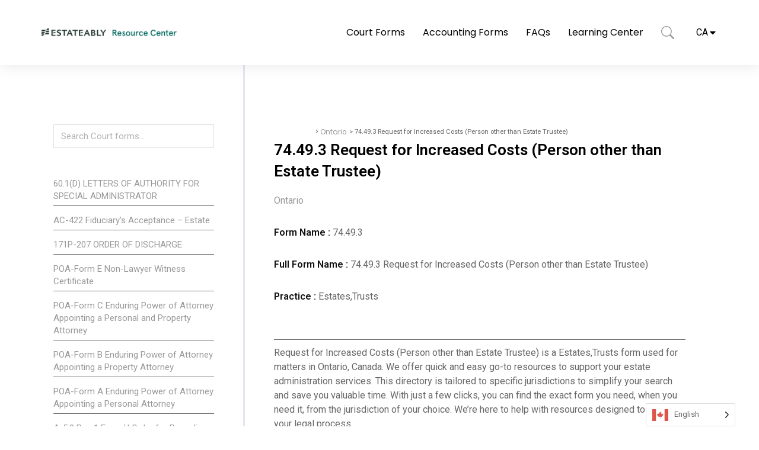

--- FILE ---
content_type: text/html; charset=UTF-8
request_url: https://resources.estateably.com/form/74-49-3-request-for-increased-costs-person-other-than-estate-trustee/
body_size: 24201
content:
<!DOCTYPE html>
<!--[if !(IE 6) | !(IE 7) | !(IE 8)  ]><!-->
<html lang="en-US" class="no-js">
<!--<![endif]-->
<head>
	<meta charset="UTF-8" />
		<meta name="viewport" content="width=device-width, initial-scale=1, maximum-scale=1, user-scalable=0">
			<link rel="profile" href="https://gmpg.org/xfn/11" />
	<meta name='robots' content='index, follow, max-image-preview:large, max-snippet:-1, max-video-preview:-1' />

	<!-- This site is optimized with the Yoast SEO plugin v21.4 - https://yoast.com/wordpress/plugins/seo/ -->
	<title>74.49.3 Request for Increased Costs (Person other than Estate Trustee) - Support Center Canada | Estateably</title>
	<link rel="canonical" href="https://resources.estateably.com/form/74-49-3-request-for-increased-costs-person-other-than-estate-trustee/" />
	<meta property="og:locale" content="en_US" />
	<meta property="og:type" content="article" />
	<meta property="og:title" content="74.49.3 Request for Increased Costs (Person other than Estate Trustee) - Support Center Canada | Estateably" />
	<meta property="og:description" content="Request for Increased Costs (Person other than Estate Trustee) is a Estates,Trusts form used for matters in Ontario, Canada. We offer quick and easy go-to resources to support your estate administration services. This directory is tailored to specific jurisdictions to simplify your search and save you valuable time. With just a few clicks, you can&hellip;" />
	<meta property="og:url" content="https://resources.estateably.com/form/74-49-3-request-for-increased-costs-person-other-than-estate-trustee/" />
	<meta property="og:site_name" content="Support Center Canada | Estateably" />
	<meta name="twitter:card" content="summary_large_image" />
	<script type="application/ld+json" class="yoast-schema-graph">{"@context":"https://schema.org","@graph":[{"@type":"WebPage","@id":"https://resources.estateably.com/form/74-49-3-request-for-increased-costs-person-other-than-estate-trustee/","url":"https://resources.estateably.com/form/74-49-3-request-for-increased-costs-person-other-than-estate-trustee/","name":"74.49.3 Request for Increased Costs (Person other than Estate Trustee) - Support Center Canada | Estateably","isPartOf":{"@id":"https://resources.estateably.com/#website"},"datePublished":"2023-07-24T21:03:53+00:00","dateModified":"2023-07-24T21:03:53+00:00","breadcrumb":{"@id":"https://resources.estateably.com/form/74-49-3-request-for-increased-costs-person-other-than-estate-trustee/#breadcrumb"},"inLanguage":"en-US","potentialAction":[{"@type":"ReadAction","target":["https://resources.estateably.com/form/74-49-3-request-for-increased-costs-person-other-than-estate-trustee/"]}]},{"@type":"BreadcrumbList","@id":"https://resources.estateably.com/form/74-49-3-request-for-increased-costs-person-other-than-estate-trustee/#breadcrumb","itemListElement":[{"@type":"ListItem","position":1,"name":"Court Forms","item":"https://resources.estateably.com/forms/"},{"@type":"ListItem","position":2,"name":"74.49.3 Request for Increased Costs (Person other than Estate Trustee)"}]},{"@type":"WebSite","@id":"https://resources.estateably.com/#website","url":"https://resources.estateably.com/","name":"Support Center Canada | Estateably","description":"Whether you’re a seasoned professional or acting as an executor for the first time, you’ll find all the up-to-date legal and accounting forms you require here.","publisher":{"@id":"https://resources.estateably.com/#organization"},"potentialAction":[{"@type":"SearchAction","target":{"@type":"EntryPoint","urlTemplate":"https://resources.estateably.com/?s={search_term_string}"},"query-input":"required name=search_term_string"}],"inLanguage":"en-US"},{"@type":"Organization","@id":"https://resources.estateably.com/#organization","name":"Support Center Canada | Estateably","url":"https://resources.estateably.com/","logo":{"@type":"ImageObject","inLanguage":"en-US","@id":"https://resources.estateably.com/#/schema/logo/image/","url":"https://resources.estateably.com/wp-content/uploads/2023/05/Es_Logo-RGB_Logotype_Green_500-1.png","contentUrl":"https://resources.estateably.com/wp-content/uploads/2023/05/Es_Logo-RGB_Logotype_Green_500-1.png","width":1020,"height":120,"caption":"Support Center Canada | Estateably"},"image":{"@id":"https://resources.estateably.com/#/schema/logo/image/"}}]}</script>
	<!-- / Yoast SEO plugin. -->


<link rel="alternate" type="application/rss+xml" title="Support Center Canada | Estateably &raquo; Feed" href="https://resources.estateably.com/feed/" />
<link rel="alternate" type="application/rss+xml" title="Support Center Canada | Estateably &raquo; Comments Feed" href="https://resources.estateably.com/comments/feed/" />
<link rel="alternate" type="application/rss+xml" title="Support Center Canada | Estateably &raquo; 74.49.3 Request for Increased Costs (Person other than Estate Trustee) Comments Feed" href="https://resources.estateably.com/form/74-49-3-request-for-increased-costs-person-other-than-estate-trustee/feed/" />
<script type="text/javascript">
window._wpemojiSettings = {"baseUrl":"https:\/\/s.w.org\/images\/core\/emoji\/14.0.0\/72x72\/","ext":".png","svgUrl":"https:\/\/s.w.org\/images\/core\/emoji\/14.0.0\/svg\/","svgExt":".svg","source":{"concatemoji":"https:\/\/resources.estateably.com\/wp-includes\/js\/wp-emoji-release.min.js?ver=6.2.8"}};
/*! This file is auto-generated */
!function(e,a,t){var n,r,o,i=a.createElement("canvas"),p=i.getContext&&i.getContext("2d");function s(e,t){p.clearRect(0,0,i.width,i.height),p.fillText(e,0,0);e=i.toDataURL();return p.clearRect(0,0,i.width,i.height),p.fillText(t,0,0),e===i.toDataURL()}function c(e){var t=a.createElement("script");t.src=e,t.defer=t.type="text/javascript",a.getElementsByTagName("head")[0].appendChild(t)}for(o=Array("flag","emoji"),t.supports={everything:!0,everythingExceptFlag:!0},r=0;r<o.length;r++)t.supports[o[r]]=function(e){if(p&&p.fillText)switch(p.textBaseline="top",p.font="600 32px Arial",e){case"flag":return s("\ud83c\udff3\ufe0f\u200d\u26a7\ufe0f","\ud83c\udff3\ufe0f\u200b\u26a7\ufe0f")?!1:!s("\ud83c\uddfa\ud83c\uddf3","\ud83c\uddfa\u200b\ud83c\uddf3")&&!s("\ud83c\udff4\udb40\udc67\udb40\udc62\udb40\udc65\udb40\udc6e\udb40\udc67\udb40\udc7f","\ud83c\udff4\u200b\udb40\udc67\u200b\udb40\udc62\u200b\udb40\udc65\u200b\udb40\udc6e\u200b\udb40\udc67\u200b\udb40\udc7f");case"emoji":return!s("\ud83e\udef1\ud83c\udffb\u200d\ud83e\udef2\ud83c\udfff","\ud83e\udef1\ud83c\udffb\u200b\ud83e\udef2\ud83c\udfff")}return!1}(o[r]),t.supports.everything=t.supports.everything&&t.supports[o[r]],"flag"!==o[r]&&(t.supports.everythingExceptFlag=t.supports.everythingExceptFlag&&t.supports[o[r]]);t.supports.everythingExceptFlag=t.supports.everythingExceptFlag&&!t.supports.flag,t.DOMReady=!1,t.readyCallback=function(){t.DOMReady=!0},t.supports.everything||(n=function(){t.readyCallback()},a.addEventListener?(a.addEventListener("DOMContentLoaded",n,!1),e.addEventListener("load",n,!1)):(e.attachEvent("onload",n),a.attachEvent("onreadystatechange",function(){"complete"===a.readyState&&t.readyCallback()})),(e=t.source||{}).concatemoji?c(e.concatemoji):e.wpemoji&&e.twemoji&&(c(e.twemoji),c(e.wpemoji)))}(window,document,window._wpemojiSettings);
</script>
<style type="text/css">
img.wp-smiley,
img.emoji {
	display: inline !important;
	border: none !important;
	box-shadow: none !important;
	height: 1em !important;
	width: 1em !important;
	margin: 0 0.07em !important;
	vertical-align: -0.1em !important;
	background: none !important;
	padding: 0 !important;
}
</style>
	<link rel='stylesheet' id='wp-block-library-css' href='https://resources.estateably.com/wp-includes/css/dist/block-library/style.min.css?ver=6.2.8' type='text/css' media='all' />
<style id='wp-block-library-theme-inline-css' type='text/css'>
.wp-block-audio figcaption{color:#555;font-size:13px;text-align:center}.is-dark-theme .wp-block-audio figcaption{color:hsla(0,0%,100%,.65)}.wp-block-audio{margin:0 0 1em}.wp-block-code{border:1px solid #ccc;border-radius:4px;font-family:Menlo,Consolas,monaco,monospace;padding:.8em 1em}.wp-block-embed figcaption{color:#555;font-size:13px;text-align:center}.is-dark-theme .wp-block-embed figcaption{color:hsla(0,0%,100%,.65)}.wp-block-embed{margin:0 0 1em}.blocks-gallery-caption{color:#555;font-size:13px;text-align:center}.is-dark-theme .blocks-gallery-caption{color:hsla(0,0%,100%,.65)}.wp-block-image figcaption{color:#555;font-size:13px;text-align:center}.is-dark-theme .wp-block-image figcaption{color:hsla(0,0%,100%,.65)}.wp-block-image{margin:0 0 1em}.wp-block-pullquote{border-bottom:4px solid;border-top:4px solid;color:currentColor;margin-bottom:1.75em}.wp-block-pullquote cite,.wp-block-pullquote footer,.wp-block-pullquote__citation{color:currentColor;font-size:.8125em;font-style:normal;text-transform:uppercase}.wp-block-quote{border-left:.25em solid;margin:0 0 1.75em;padding-left:1em}.wp-block-quote cite,.wp-block-quote footer{color:currentColor;font-size:.8125em;font-style:normal;position:relative}.wp-block-quote.has-text-align-right{border-left:none;border-right:.25em solid;padding-left:0;padding-right:1em}.wp-block-quote.has-text-align-center{border:none;padding-left:0}.wp-block-quote.is-large,.wp-block-quote.is-style-large,.wp-block-quote.is-style-plain{border:none}.wp-block-search .wp-block-search__label{font-weight:700}.wp-block-search__button{border:1px solid #ccc;padding:.375em .625em}:where(.wp-block-group.has-background){padding:1.25em 2.375em}.wp-block-separator.has-css-opacity{opacity:.4}.wp-block-separator{border:none;border-bottom:2px solid;margin-left:auto;margin-right:auto}.wp-block-separator.has-alpha-channel-opacity{opacity:1}.wp-block-separator:not(.is-style-wide):not(.is-style-dots){width:100px}.wp-block-separator.has-background:not(.is-style-dots){border-bottom:none;height:1px}.wp-block-separator.has-background:not(.is-style-wide):not(.is-style-dots){height:2px}.wp-block-table{margin:0 0 1em}.wp-block-table td,.wp-block-table th{word-break:normal}.wp-block-table figcaption{color:#555;font-size:13px;text-align:center}.is-dark-theme .wp-block-table figcaption{color:hsla(0,0%,100%,.65)}.wp-block-video figcaption{color:#555;font-size:13px;text-align:center}.is-dark-theme .wp-block-video figcaption{color:hsla(0,0%,100%,.65)}.wp-block-video{margin:0 0 1em}.wp-block-template-part.has-background{margin-bottom:0;margin-top:0;padding:1.25em 2.375em}
</style>
<link rel='stylesheet' id='classic-theme-styles-css' href='https://resources.estateably.com/wp-includes/css/classic-themes.min.css?ver=6.2.8' type='text/css' media='all' />
<style id='global-styles-inline-css' type='text/css'>
body{--wp--preset--color--black: #000000;--wp--preset--color--cyan-bluish-gray: #abb8c3;--wp--preset--color--white: #FFF;--wp--preset--color--pale-pink: #f78da7;--wp--preset--color--vivid-red: #cf2e2e;--wp--preset--color--luminous-vivid-orange: #ff6900;--wp--preset--color--luminous-vivid-amber: #fcb900;--wp--preset--color--light-green-cyan: #7bdcb5;--wp--preset--color--vivid-green-cyan: #00d084;--wp--preset--color--pale-cyan-blue: #8ed1fc;--wp--preset--color--vivid-cyan-blue: #0693e3;--wp--preset--color--vivid-purple: #9b51e0;--wp--preset--color--accent: #999999;--wp--preset--color--dark-gray: #111;--wp--preset--color--light-gray: #767676;--wp--preset--gradient--vivid-cyan-blue-to-vivid-purple: linear-gradient(135deg,rgba(6,147,227,1) 0%,rgb(155,81,224) 100%);--wp--preset--gradient--light-green-cyan-to-vivid-green-cyan: linear-gradient(135deg,rgb(122,220,180) 0%,rgb(0,208,130) 100%);--wp--preset--gradient--luminous-vivid-amber-to-luminous-vivid-orange: linear-gradient(135deg,rgba(252,185,0,1) 0%,rgba(255,105,0,1) 100%);--wp--preset--gradient--luminous-vivid-orange-to-vivid-red: linear-gradient(135deg,rgba(255,105,0,1) 0%,rgb(207,46,46) 100%);--wp--preset--gradient--very-light-gray-to-cyan-bluish-gray: linear-gradient(135deg,rgb(238,238,238) 0%,rgb(169,184,195) 100%);--wp--preset--gradient--cool-to-warm-spectrum: linear-gradient(135deg,rgb(74,234,220) 0%,rgb(151,120,209) 20%,rgb(207,42,186) 40%,rgb(238,44,130) 60%,rgb(251,105,98) 80%,rgb(254,248,76) 100%);--wp--preset--gradient--blush-light-purple: linear-gradient(135deg,rgb(255,206,236) 0%,rgb(152,150,240) 100%);--wp--preset--gradient--blush-bordeaux: linear-gradient(135deg,rgb(254,205,165) 0%,rgb(254,45,45) 50%,rgb(107,0,62) 100%);--wp--preset--gradient--luminous-dusk: linear-gradient(135deg,rgb(255,203,112) 0%,rgb(199,81,192) 50%,rgb(65,88,208) 100%);--wp--preset--gradient--pale-ocean: linear-gradient(135deg,rgb(255,245,203) 0%,rgb(182,227,212) 50%,rgb(51,167,181) 100%);--wp--preset--gradient--electric-grass: linear-gradient(135deg,rgb(202,248,128) 0%,rgb(113,206,126) 100%);--wp--preset--gradient--midnight: linear-gradient(135deg,rgb(2,3,129) 0%,rgb(40,116,252) 100%);--wp--preset--duotone--dark-grayscale: url('#wp-duotone-dark-grayscale');--wp--preset--duotone--grayscale: url('#wp-duotone-grayscale');--wp--preset--duotone--purple-yellow: url('#wp-duotone-purple-yellow');--wp--preset--duotone--blue-red: url('#wp-duotone-blue-red');--wp--preset--duotone--midnight: url('#wp-duotone-midnight');--wp--preset--duotone--magenta-yellow: url('#wp-duotone-magenta-yellow');--wp--preset--duotone--purple-green: url('#wp-duotone-purple-green');--wp--preset--duotone--blue-orange: url('#wp-duotone-blue-orange');--wp--preset--font-size--small: 13px;--wp--preset--font-size--medium: 20px;--wp--preset--font-size--large: 36px;--wp--preset--font-size--x-large: 42px;--wp--preset--spacing--20: 0.44rem;--wp--preset--spacing--30: 0.67rem;--wp--preset--spacing--40: 1rem;--wp--preset--spacing--50: 1.5rem;--wp--preset--spacing--60: 2.25rem;--wp--preset--spacing--70: 3.38rem;--wp--preset--spacing--80: 5.06rem;--wp--preset--shadow--natural: 6px 6px 9px rgba(0, 0, 0, 0.2);--wp--preset--shadow--deep: 12px 12px 50px rgba(0, 0, 0, 0.4);--wp--preset--shadow--sharp: 6px 6px 0px rgba(0, 0, 0, 0.2);--wp--preset--shadow--outlined: 6px 6px 0px -3px rgba(255, 255, 255, 1), 6px 6px rgba(0, 0, 0, 1);--wp--preset--shadow--crisp: 6px 6px 0px rgba(0, 0, 0, 1);}:where(.is-layout-flex){gap: 0.5em;}body .is-layout-flow > .alignleft{float: left;margin-inline-start: 0;margin-inline-end: 2em;}body .is-layout-flow > .alignright{float: right;margin-inline-start: 2em;margin-inline-end: 0;}body .is-layout-flow > .aligncenter{margin-left: auto !important;margin-right: auto !important;}body .is-layout-constrained > .alignleft{float: left;margin-inline-start: 0;margin-inline-end: 2em;}body .is-layout-constrained > .alignright{float: right;margin-inline-start: 2em;margin-inline-end: 0;}body .is-layout-constrained > .aligncenter{margin-left: auto !important;margin-right: auto !important;}body .is-layout-constrained > :where(:not(.alignleft):not(.alignright):not(.alignfull)){max-width: var(--wp--style--global--content-size);margin-left: auto !important;margin-right: auto !important;}body .is-layout-constrained > .alignwide{max-width: var(--wp--style--global--wide-size);}body .is-layout-flex{display: flex;}body .is-layout-flex{flex-wrap: wrap;align-items: center;}body .is-layout-flex > *{margin: 0;}:where(.wp-block-columns.is-layout-flex){gap: 2em;}.has-black-color{color: var(--wp--preset--color--black) !important;}.has-cyan-bluish-gray-color{color: var(--wp--preset--color--cyan-bluish-gray) !important;}.has-white-color{color: var(--wp--preset--color--white) !important;}.has-pale-pink-color{color: var(--wp--preset--color--pale-pink) !important;}.has-vivid-red-color{color: var(--wp--preset--color--vivid-red) !important;}.has-luminous-vivid-orange-color{color: var(--wp--preset--color--luminous-vivid-orange) !important;}.has-luminous-vivid-amber-color{color: var(--wp--preset--color--luminous-vivid-amber) !important;}.has-light-green-cyan-color{color: var(--wp--preset--color--light-green-cyan) !important;}.has-vivid-green-cyan-color{color: var(--wp--preset--color--vivid-green-cyan) !important;}.has-pale-cyan-blue-color{color: var(--wp--preset--color--pale-cyan-blue) !important;}.has-vivid-cyan-blue-color{color: var(--wp--preset--color--vivid-cyan-blue) !important;}.has-vivid-purple-color{color: var(--wp--preset--color--vivid-purple) !important;}.has-black-background-color{background-color: var(--wp--preset--color--black) !important;}.has-cyan-bluish-gray-background-color{background-color: var(--wp--preset--color--cyan-bluish-gray) !important;}.has-white-background-color{background-color: var(--wp--preset--color--white) !important;}.has-pale-pink-background-color{background-color: var(--wp--preset--color--pale-pink) !important;}.has-vivid-red-background-color{background-color: var(--wp--preset--color--vivid-red) !important;}.has-luminous-vivid-orange-background-color{background-color: var(--wp--preset--color--luminous-vivid-orange) !important;}.has-luminous-vivid-amber-background-color{background-color: var(--wp--preset--color--luminous-vivid-amber) !important;}.has-light-green-cyan-background-color{background-color: var(--wp--preset--color--light-green-cyan) !important;}.has-vivid-green-cyan-background-color{background-color: var(--wp--preset--color--vivid-green-cyan) !important;}.has-pale-cyan-blue-background-color{background-color: var(--wp--preset--color--pale-cyan-blue) !important;}.has-vivid-cyan-blue-background-color{background-color: var(--wp--preset--color--vivid-cyan-blue) !important;}.has-vivid-purple-background-color{background-color: var(--wp--preset--color--vivid-purple) !important;}.has-black-border-color{border-color: var(--wp--preset--color--black) !important;}.has-cyan-bluish-gray-border-color{border-color: var(--wp--preset--color--cyan-bluish-gray) !important;}.has-white-border-color{border-color: var(--wp--preset--color--white) !important;}.has-pale-pink-border-color{border-color: var(--wp--preset--color--pale-pink) !important;}.has-vivid-red-border-color{border-color: var(--wp--preset--color--vivid-red) !important;}.has-luminous-vivid-orange-border-color{border-color: var(--wp--preset--color--luminous-vivid-orange) !important;}.has-luminous-vivid-amber-border-color{border-color: var(--wp--preset--color--luminous-vivid-amber) !important;}.has-light-green-cyan-border-color{border-color: var(--wp--preset--color--light-green-cyan) !important;}.has-vivid-green-cyan-border-color{border-color: var(--wp--preset--color--vivid-green-cyan) !important;}.has-pale-cyan-blue-border-color{border-color: var(--wp--preset--color--pale-cyan-blue) !important;}.has-vivid-cyan-blue-border-color{border-color: var(--wp--preset--color--vivid-cyan-blue) !important;}.has-vivid-purple-border-color{border-color: var(--wp--preset--color--vivid-purple) !important;}.has-vivid-cyan-blue-to-vivid-purple-gradient-background{background: var(--wp--preset--gradient--vivid-cyan-blue-to-vivid-purple) !important;}.has-light-green-cyan-to-vivid-green-cyan-gradient-background{background: var(--wp--preset--gradient--light-green-cyan-to-vivid-green-cyan) !important;}.has-luminous-vivid-amber-to-luminous-vivid-orange-gradient-background{background: var(--wp--preset--gradient--luminous-vivid-amber-to-luminous-vivid-orange) !important;}.has-luminous-vivid-orange-to-vivid-red-gradient-background{background: var(--wp--preset--gradient--luminous-vivid-orange-to-vivid-red) !important;}.has-very-light-gray-to-cyan-bluish-gray-gradient-background{background: var(--wp--preset--gradient--very-light-gray-to-cyan-bluish-gray) !important;}.has-cool-to-warm-spectrum-gradient-background{background: var(--wp--preset--gradient--cool-to-warm-spectrum) !important;}.has-blush-light-purple-gradient-background{background: var(--wp--preset--gradient--blush-light-purple) !important;}.has-blush-bordeaux-gradient-background{background: var(--wp--preset--gradient--blush-bordeaux) !important;}.has-luminous-dusk-gradient-background{background: var(--wp--preset--gradient--luminous-dusk) !important;}.has-pale-ocean-gradient-background{background: var(--wp--preset--gradient--pale-ocean) !important;}.has-electric-grass-gradient-background{background: var(--wp--preset--gradient--electric-grass) !important;}.has-midnight-gradient-background{background: var(--wp--preset--gradient--midnight) !important;}.has-small-font-size{font-size: var(--wp--preset--font-size--small) !important;}.has-medium-font-size{font-size: var(--wp--preset--font-size--medium) !important;}.has-large-font-size{font-size: var(--wp--preset--font-size--large) !important;}.has-x-large-font-size{font-size: var(--wp--preset--font-size--x-large) !important;}
.wp-block-navigation a:where(:not(.wp-element-button)){color: inherit;}
:where(.wp-block-columns.is-layout-flex){gap: 2em;}
.wp-block-pullquote{font-size: 1.5em;line-height: 1.6;}
</style>
<link rel='stylesheet' id='contact-form-7-css' href='https://resources.estateably.com/wp-content/plugins/contact-form-7/includes/css/styles.css?ver=5.7.7' type='text/css' media='all' />
<link rel='stylesheet' id='weglot-css-css' href='https://resources.estateably.com/wp-content/plugins/weglot/dist/css/front-css.css?ver=5.0' type='text/css' media='all' />
<link rel='stylesheet' id='new-flag-css-css' href='https://resources.estateably.com/wp-content/plugins/weglot/dist/css/new-flags.css?ver=5.0' type='text/css' media='all' />
<style id='custom-flag-handle-inline-css' type='text/css'>
.weglot-flags.flag-0.wg-en>a:before,.weglot-flags.flag-0.wg-en>span:before {background-image: url(https://cdn.weglot.com/flags/rectangle_mat/ca.svg); }.weglot-flags.flag-1.wg-en>a:before,.weglot-flags.flag-1.wg-en>span:before {background-image: url(https://cdn.weglot.com/flags/shiny/ca.svg); }.weglot-flags.flag-2.wg-en>a:before,.weglot-flags.flag-2.wg-en>span:before {background-image: url(https://cdn.weglot.com/flags/square/ca.svg); }.weglot-flags.flag-3.wg-en>a:before,.weglot-flags.flag-3.wg-en>span:before {background-image: url(https://cdn.weglot.com/flags/circle/ca.svg); }
</style>
<link rel='stylesheet' id='elementor-icons-css' href='https://resources.estateably.com/wp-content/plugins/elementor/assets/lib/eicons/css/elementor-icons.min.css?ver=5.20.0' type='text/css' media='all' />
<link rel='stylesheet' id='elementor-frontend-css' href='https://resources.estateably.com/wp-content/plugins/elementor/assets/css/frontend.min.css?ver=3.14.1' type='text/css' media='all' />
<link rel='stylesheet' id='swiper-css' href='https://resources.estateably.com/wp-content/plugins/elementor/assets/lib/swiper/v8/css/swiper.min.css?ver=8.4.5' type='text/css' media='all' />
<link rel='stylesheet' id='elementor-post-6-css' href='https://resources.estateably.com/wp-content/uploads/elementor/css/post-6.css?ver=1750021992' type='text/css' media='all' />
<link rel='stylesheet' id='elementor-pro-css' href='https://resources.estateably.com/wp-content/plugins/elementor-pro/assets/css/frontend.min.css?ver=3.13.2' type='text/css' media='all' />
<link rel='stylesheet' id='elementor-global-css' href='https://resources.estateably.com/wp-content/uploads/elementor/css/global.css?ver=1750021992' type='text/css' media='all' />
<link rel='stylesheet' id='elementor-post-2900-css' href='https://resources.estateably.com/wp-content/uploads/elementor/css/post-2900.css?ver=1750021992' type='text/css' media='all' />
<link rel='stylesheet' id='elementor-post-752-css' href='https://resources.estateably.com/wp-content/uploads/elementor/css/post-752.css?ver=1750021992' type='text/css' media='all' />
<link rel='stylesheet' id='elementor-post-12050-css' href='https://resources.estateably.com/wp-content/uploads/elementor/css/post-12050.css?ver=1750022135' type='text/css' media='all' />
<link rel='stylesheet' id='dt-main-css' href='https://resources.estateably.com/wp-content/themes/dt-the7/css/main.min.css?ver=11.7.0.1' type='text/css' media='all' />
<style id='dt-main-inline-css' type='text/css'>
body #load {
  display: block;
  height: 100%;
  overflow: hidden;
  position: fixed;
  width: 100%;
  z-index: 9901;
  opacity: 1;
  visibility: visible;
  transition: all .35s ease-out;
}
.load-wrap {
  width: 100%;
  height: 100%;
  background-position: center center;
  background-repeat: no-repeat;
  text-align: center;
  display: -ms-flexbox;
  display: -ms-flex;
  display: flex;
  -ms-align-items: center;
  -ms-flex-align: center;
  align-items: center;
  -ms-flex-flow: column wrap;
  flex-flow: column wrap;
  -ms-flex-pack: center;
  -ms-justify-content: center;
  justify-content: center;
}
.load-wrap > svg {
  position: absolute;
  top: 50%;
  left: 50%;
  transform: translate(-50%,-50%);
}
#load {
  background: var(--the7-elementor-beautiful-loading-bg,#ffffff);
  --the7-beautiful-spinner-color2: var(--the7-beautiful-spinner-color,rgba(0,0,0,0.12));
}

</style>
<link rel='stylesheet' id='the7-custom-scrollbar-css' href='https://resources.estateably.com/wp-content/themes/dt-the7/lib/custom-scrollbar/custom-scrollbar.min.css?ver=11.7.0.1' type='text/css' media='all' />
<link rel='stylesheet' id='the7-css-vars-css' href='https://resources.estateably.com/wp-content/uploads/the7-css/css-vars.css?ver=d05952b84737' type='text/css' media='all' />
<link rel='stylesheet' id='dt-custom-css' href='https://resources.estateably.com/wp-content/uploads/the7-css/custom.css?ver=d05952b84737' type='text/css' media='all' />
<link rel='stylesheet' id='dt-media-css' href='https://resources.estateably.com/wp-content/uploads/the7-css/media.css?ver=d05952b84737' type='text/css' media='all' />
<link rel='stylesheet' id='the7-mega-menu-css' href='https://resources.estateably.com/wp-content/uploads/the7-css/mega-menu.css?ver=d05952b84737' type='text/css' media='all' />
<link rel='stylesheet' id='style-css' href='https://resources.estateably.com/wp-content/themes/dt-the7/style.css?ver=11.7.0.1' type='text/css' media='all' />
<link rel='stylesheet' id='the7-elementor-global-css' href='https://resources.estateably.com/wp-content/themes/dt-the7/css/compatibility/elementor/elementor-global.min.css?ver=11.7.0.1' type='text/css' media='all' />
<link rel='stylesheet' id='the7_horizontal-menu-css' href='https://resources.estateably.com/wp-content/themes/dt-the7/css/compatibility/elementor/the7-horizontal-menu-widget.min.css?ver=11.7.0.1' type='text/css' media='all' />
<link rel='stylesheet' id='the7-icon-widget-css' href='https://resources.estateably.com/wp-content/themes/dt-the7/css/compatibility/elementor/the7-icon-widget.min.css?ver=11.7.0.1' type='text/css' media='all' />
<link rel='stylesheet' id='jquery-chosen-css' href='https://resources.estateably.com/wp-content/plugins/jet-search/assets/lib/chosen/chosen.min.css?ver=1.8.7' type='text/css' media='all' />
<link rel='stylesheet' id='jet-search-css' href='https://resources.estateably.com/wp-content/plugins/jet-search/assets/css/jet-search.css?ver=3.0.3' type='text/css' media='all' />
<link rel='stylesheet' id='ecs-styles-css' href='https://resources.estateably.com/wp-content/plugins/ele-custom-skin/assets/css/ecs-style.css?ver=3.1.7' type='text/css' media='all' />
<link rel='stylesheet' id='elementor-post-12307-css' href='https://resources.estateably.com/wp-content/uploads/elementor/css/post-12307.css?ver=1689145567' type='text/css' media='all' />
<link rel='stylesheet' id='elementor-post-13048-css' href='https://resources.estateably.com/wp-content/uploads/elementor/css/post-13048.css?ver=1689142416' type='text/css' media='all' />
<link rel='stylesheet' id='elementor-post-14092-css' href='https://resources.estateably.com/wp-content/uploads/elementor/css/post-14092.css?ver=1689053371' type='text/css' media='all' />
<link rel='stylesheet' id='google-fonts-1-css' href='https://fonts.googleapis.com/css?family=Roboto%3A100%2C100italic%2C200%2C200italic%2C300%2C300italic%2C400%2C400italic%2C500%2C500italic%2C600%2C600italic%2C700%2C700italic%2C800%2C800italic%2C900%2C900italic%7CRoboto+Slab%3A100%2C100italic%2C200%2C200italic%2C300%2C300italic%2C400%2C400italic%2C500%2C500italic%2C600%2C600italic%2C700%2C700italic%2C800%2C800italic%2C900%2C900italic%7CPoppins%3A100%2C100italic%2C200%2C200italic%2C300%2C300italic%2C400%2C400italic%2C500%2C500italic%2C600%2C600italic%2C700%2C700italic%2C800%2C800italic%2C900%2C900italic&#038;display=swap&#038;ver=6.2.8' type='text/css' media='all' />
<link rel='stylesheet' id='elementor-icons-shared-0-css' href='https://resources.estateably.com/wp-content/plugins/elementor/assets/lib/font-awesome/css/fontawesome.min.css?ver=5.15.3' type='text/css' media='all' />
<link rel='stylesheet' id='elementor-icons-fa-solid-css' href='https://resources.estateably.com/wp-content/plugins/elementor/assets/lib/font-awesome/css/solid.min.css?ver=5.15.3' type='text/css' media='all' />
<link rel='stylesheet' id='elementor-icons-fa-brands-css' href='https://resources.estateably.com/wp-content/plugins/elementor/assets/lib/font-awesome/css/brands.min.css?ver=5.15.3' type='text/css' media='all' />
<link rel="preconnect" href="https://fonts.gstatic.com/" crossorigin><script type='text/javascript' src='https://resources.estateably.com/wp-includes/js/jquery/jquery.min.js?ver=3.6.4' id='jquery-core-js'></script>
<script type='text/javascript' src='https://resources.estateably.com/wp-includes/js/jquery/jquery-migrate.min.js?ver=3.4.0' id='jquery-migrate-js'></script>
<script type='text/javascript' src='https://resources.estateably.com/wp-includes/js/imagesloaded.min.js?ver=6.2.8' id='imagesLoaded-js'></script>
<script type='text/javascript' src='https://resources.estateably.com/wp-content/plugins/weglot/dist/front-js.js?ver=5.0' id='wp-weglot-js-js'></script>
<script type='text/javascript' id='dt-above-fold-js-extra'>
/* <![CDATA[ */
var dtLocal = {"themeUrl":"https:\/\/resources.estateably.com\/wp-content\/themes\/dt-the7","passText":"To view this protected post, enter the password below:","moreButtonText":{"loading":"Loading...","loadMore":"Load more"},"postID":"15560","ajaxurl":"https:\/\/resources.estateably.com\/wp-admin\/admin-ajax.php","REST":{"baseUrl":"https:\/\/resources.estateably.com\/wp-json\/the7\/v1","endpoints":{"sendMail":"\/send-mail"}},"contactMessages":{"required":"One or more fields have an error. Please check and try again.","terms":"Please accept the privacy policy.","fillTheCaptchaError":"Please, fill the captcha."},"captchaSiteKey":"","ajaxNonce":"1f1fe99ff0","pageData":"","themeSettings":{"smoothScroll":"off","lazyLoading":false,"desktopHeader":{"height":""},"ToggleCaptionEnabled":"disabled","ToggleCaption":"Navigation","floatingHeader":{"showAfter":94,"showMenu":false,"height":64,"logo":{"showLogo":true,"html":"","url":"https:\/\/resources.estateably.com\/"}},"topLine":{"floatingTopLine":{"logo":{"showLogo":false,"html":""}}},"mobileHeader":{"firstSwitchPoint":1150,"secondSwitchPoint":600,"firstSwitchPointHeight":60,"secondSwitchPointHeight":50,"mobileToggleCaptionEnabled":"right","mobileToggleCaption":"Menu"},"stickyMobileHeaderFirstSwitch":{"logo":{"html":""}},"stickyMobileHeaderSecondSwitch":{"logo":{"html":""}},"sidebar":{"switchPoint":992},"boxedWidth":"1280px"},"elementor":{"settings":{"container_width":1140}}};
var dtShare = {"shareButtonText":{"facebook":"Share on Facebook","twitter":"Tweet","pinterest":"Pin it","linkedin":"Share on Linkedin","whatsapp":"Share on Whatsapp"},"overlayOpacity":"90"};
/* ]]> */
</script>
<script type='text/javascript' src='https://resources.estateably.com/wp-content/themes/dt-the7/js/above-the-fold.min.js?ver=11.7.0.1' id='dt-above-fold-js'></script>
<script type='text/javascript' id='ecs_ajax_load-js-extra'>
/* <![CDATA[ */
var ecs_ajax_params = {"ajaxurl":"https:\/\/resources.estateably.com\/wp-admin\/admin-ajax.php","posts":"{\"name\":\"74-49-3-request-for-increased-costs-person-other-than-estate-trustee\",\"post_type\":\"forms\",\"forms\":\"74-49-3-request-for-increased-costs-person-other-than-estate-trustee\",\"do_not_redirect\":1,\"error\":\"\",\"m\":\"\",\"p\":0,\"post_parent\":\"\",\"subpost\":\"\",\"subpost_id\":\"\",\"attachment\":\"\",\"attachment_id\":0,\"pagename\":\"\",\"page_id\":0,\"second\":\"\",\"minute\":\"\",\"hour\":\"\",\"day\":0,\"monthnum\":0,\"year\":0,\"w\":0,\"category_name\":\"\",\"tag\":\"\",\"cat\":\"\",\"tag_id\":\"\",\"author\":\"\",\"author_name\":\"\",\"feed\":\"\",\"tb\":\"\",\"paged\":0,\"meta_key\":\"\",\"meta_value\":\"\",\"preview\":\"\",\"s\":\"\",\"sentence\":\"\",\"title\":\"\",\"fields\":\"\",\"menu_order\":\"\",\"embed\":\"\",\"category__in\":[],\"category__not_in\":[],\"category__and\":[],\"post__in\":[],\"post__not_in\":[],\"post_name__in\":[],\"tag__in\":[],\"tag__not_in\":[],\"tag__and\":[],\"tag_slug__in\":[],\"tag_slug__and\":[],\"post_parent__in\":[],\"post_parent__not_in\":[],\"author__in\":[],\"author__not_in\":[],\"search_columns\":[],\"ignore_sticky_posts\":false,\"suppress_filters\":false,\"cache_results\":true,\"update_post_term_cache\":true,\"update_menu_item_cache\":false,\"lazy_load_term_meta\":true,\"update_post_meta_cache\":true,\"posts_per_page\":10,\"nopaging\":false,\"comments_per_page\":\"50\",\"no_found_rows\":false,\"order\":\"DESC\"}"};
/* ]]> */
</script>
<script type='text/javascript' src='https://resources.estateably.com/wp-content/plugins/ele-custom-skin/assets/js/ecs_ajax_pagination.js?ver=3.1.7' id='ecs_ajax_load-js'></script>
<script type='text/javascript' src='https://resources.estateably.com/wp-content/plugins/ele-custom-skin/assets/js/ecs.js?ver=3.1.7' id='ecs-script-js'></script>
<link rel="https://api.w.org/" href="https://resources.estateably.com/wp-json/" /><link rel="alternate" type="application/json" href="https://resources.estateably.com/wp-json/wp/v2/forms/15560" /><link rel="EditURI" type="application/rsd+xml" title="RSD" href="https://resources.estateably.com/xmlrpc.php?rsd" />
<link rel="wlwmanifest" type="application/wlwmanifest+xml" href="https://resources.estateably.com/wp-includes/wlwmanifest.xml" />
<meta name="generator" content="WordPress 6.2.8" />
<link rel='shortlink' href='https://resources.estateably.com/?p=15560' />
<link rel="alternate" type="application/json+oembed" href="https://resources.estateably.com/wp-json/oembed/1.0/embed?url=https%3A%2F%2Fresources.estateably.com%2Fform%2F74-49-3-request-for-increased-costs-person-other-than-estate-trustee%2F" />
<link rel="alternate" type="text/xml+oembed" href="https://resources.estateably.com/wp-json/oembed/1.0/embed?url=https%3A%2F%2Fresources.estateably.com%2Fform%2F74-49-3-request-for-increased-costs-person-other-than-estate-trustee%2F&#038;format=xml" />

<link rel="alternate" href="https://resources.estateably.com/form/74-49-3-request-for-increased-costs-person-other-than-estate-trustee/" hreflang="en"/>
<link rel="alternate" href="https://resources.estateably.com/fr-ca/form/74-49-3-request-for-increased-costs-person-other-than-estate-trustee/" hreflang="fr-ca"/>
<script type="application/json" id="weglot-data">{"website":"https:\/\/resources.estateably.com","uid":"0d7ec45fb8","project_slug":"resources","language_from":"en","language_from_custom_flag":"ca","language_from_custom_name":null,"excluded_paths":[],"excluded_blocks":[],"custom_settings":{"button_style":{"is_dropdown":true,"with_flags":true,"flag_type":"rectangle_mat","with_name":true,"full_name":true,"custom_css":""},"wp_user_version":"5.0","translate_email":false,"translate_search":false,"translate_amp":false,"switchers":[{"templates":{"name":"default","hash":"095ffb8d22f66be52959023fa4eeb71a05f20f73"},"location":[],"style":{"with_flags":true,"flag_type":"rectangle_mat","with_name":true,"full_name":true,"is_dropdown":true}}]},"pending_translation_enabled":false,"curl_ssl_check_enabled":true,"custom_css":null,"languages":[{"language_to":"fr-ca","custom_code":null,"custom_name":null,"custom_local_name":null,"provider":null,"enabled":true,"automatic_translation_enabled":true,"deleted_at":null,"connect_host_destination":null,"custom_flag":null}],"organization_slug":"estateably","api_domain":"cdn-api-weglot.com","current_language":"en","switcher_links":{"en":"https:\/\/resources.estateably.com\/form\/74-49-3-request-for-increased-costs-person-other-than-estate-trustee\/","fr-ca":"https:\/\/resources.estateably.com\/fr-ca\/form\/74-49-3-request-for-increased-costs-person-other-than-estate-trustee\/"},"original_path":"\/form\/74-49-3-request-for-increased-costs-person-other-than-estate-trustee\/"}</script><link rel="pingback" href="https://resources.estateably.com/xmlrpc.php">
<meta name="generator" content="Elementor 3.14.1; features: e_dom_optimization, e_optimized_assets_loading, a11y_improvements; settings: css_print_method-external, google_font-enabled, font_display-swap">
<style type="text/css">.recentcomments a{display:inline !important;padding:0 !important;margin:0 !important;}</style><script type="text/javascript" id="the7-loader-script">
document.addEventListener("DOMContentLoaded", function(event) {
	var load = document.getElementById("load");
	if(!load.classList.contains('loader-removed')){
		var removeLoading = setTimeout(function() {
			load.className += " loader-removed";
		}, 300);
	}
});
</script>
		<link rel="icon" href="https://resources.estateably.com/wp-content/uploads/2023/05/Estateably-Favicon.svg" sizes="32x32" />
<link rel="icon" href="https://resources.estateably.com/wp-content/uploads/2023/05/Estateably-Favicon.svg" sizes="192x192" />
<link rel="apple-touch-icon" href="https://resources.estateably.com/wp-content/uploads/2023/05/Estateably-Favicon.svg" />
<meta name="msapplication-TileImage" content="https://resources.estateably.com/wp-content/uploads/2023/05/Estateably-Favicon.svg" />
		<style type="text/css" id="wp-custom-css">
			div#is-ajax-search-result-12075 {
    width: 25%!important;
    max-width:330px!important;
}
input#is-search-input-12075 {
    margin-bottom: 0px!important;
}
.meta-info{
    color:#111;
    font-weight:600;
}
.is-form-style button.is-search-submit{height:50px;}
.is-search-icon svg {
    width: 30px;
    display: inline;
    top: 3px;
    position: relative;
}
span.is-search-icon {
    background: #6c63ff;
    color: white!important;
    border: 1px solid #6c63ff;
    border-top-right-radius: 5px;
    border-bottom-right-radius: 5px;
    height:50px;
	width:50px;
}
span.is-search-icon svg path {
    fill: white!important;
}
input#is-search-input-12075, input#is-search-input-12075:hover {
    border-top-left-radius: 5px;
    border-bottom-left-radius: 5px;
}
.is-form-style input.is-search-input{height:50px;}
.is-search-icon:hover, form.is-form-style input.is-search-submit:hover{
    background: #6c63ff!important;
    opacity: 1;
}
.is-form-style.is-form-style-3 label {
    width: calc(100% - 50px)!important;
}
.is-form-style button.is-search-submit{
	width:50px;
}
.is-ajax-search-details a, .is-ajax-search-result a {
    color: #3830c4;
    font-weight: 500;
}

.us-flag a.elementor-item > span:first-child {
    width: 30px;
    height: 30px;
    background: url(https://resources.estateably.com/wp-content/uploads/2023/06/flag-button-square-250.png);
    border-radius: 50%;
    margin-right: 5px;
}
.us-flag a.elementor-item {
    border: 2px solid #ddd;
    border-radius: 15px;
    padding: 10px;
    margin-left: 15px;
}
.us-flag a.elementor-item:hover{
	padding:10px;
}
.ca-flag a span {
    width: 30px;
    height: 30px;
    background: url(https://resources.estateably.com/wp-content/uploads/2023/06/us-square-01.png);
    border-radius: 50%;
    margin-right: 5px;
    padding-top: 10px!important;
}

.ca-flag a {
    display: flex;
    height: 30px;
    font-size: 15px;
    padding: 10px;
    margin-left: 10px;
}		</style>
		<!-- Google Tag Manager -->
<script>(function(w,d,s,l,i){w[l]=w[l]||[];w[l].push({'gtm.start':
new Date().getTime(),event:'gtm.js'});var f=d.getElementsByTagName(s)[0],
j=d.createElement(s),dl=l!='dataLayer'?'&l='+l:'';j.async=true;j.src=
'https://www.googletagmanager.com/gtm.js?id='+i+dl;f.parentNode.insertBefore(j,f);
})(window,document,'script','dataLayer','GTM-KNRTGPK');</script>
<!-- End Google Tag Manager --><style id='the7-custom-inline-css' type='text/css'>
.sub-nav .menu-item i.fa,
.sub-nav .menu-item i.fas,
.sub-nav .menu-item i.far,
.sub-nav .menu-item i.fab {
	text-align: center;
	width: 1.25em;
}
</style>
</head>
<body id="the7-body" class="forms-template-default single single-forms postid-15560 single-format-standard wp-custom-logo wp-embed-responsive dt-responsive-on right-mobile-menu-close-icon ouside-menu-close-icon mobile-close-right-caption  fade-thin-mobile-menu-close-icon fade-medium-menu-close-icon srcset-enabled btn-flat custom-btn-color custom-btn-hover-color first-switch-logo-left first-switch-menu-right second-switch-logo-left second-switch-menu-right right-mobile-menu layzr-loading-on popup-message-style the7-ver-11.7.0.1 elementor-default elementor-kit-6 elementor-page-12050">
<svg xmlns="http://www.w3.org/2000/svg" viewBox="0 0 0 0" width="0" height="0" focusable="false" role="none" style="visibility: hidden; position: absolute; left: -9999px; overflow: hidden;" ><defs><filter id="wp-duotone-dark-grayscale"><feColorMatrix color-interpolation-filters="sRGB" type="matrix" values=" .299 .587 .114 0 0 .299 .587 .114 0 0 .299 .587 .114 0 0 .299 .587 .114 0 0 " /><feComponentTransfer color-interpolation-filters="sRGB" ><feFuncR type="table" tableValues="0 0.49803921568627" /><feFuncG type="table" tableValues="0 0.49803921568627" /><feFuncB type="table" tableValues="0 0.49803921568627" /><feFuncA type="table" tableValues="1 1" /></feComponentTransfer><feComposite in2="SourceGraphic" operator="in" /></filter></defs></svg><svg xmlns="http://www.w3.org/2000/svg" viewBox="0 0 0 0" width="0" height="0" focusable="false" role="none" style="visibility: hidden; position: absolute; left: -9999px; overflow: hidden;" ><defs><filter id="wp-duotone-grayscale"><feColorMatrix color-interpolation-filters="sRGB" type="matrix" values=" .299 .587 .114 0 0 .299 .587 .114 0 0 .299 .587 .114 0 0 .299 .587 .114 0 0 " /><feComponentTransfer color-interpolation-filters="sRGB" ><feFuncR type="table" tableValues="0 1" /><feFuncG type="table" tableValues="0 1" /><feFuncB type="table" tableValues="0 1" /><feFuncA type="table" tableValues="1 1" /></feComponentTransfer><feComposite in2="SourceGraphic" operator="in" /></filter></defs></svg><svg xmlns="http://www.w3.org/2000/svg" viewBox="0 0 0 0" width="0" height="0" focusable="false" role="none" style="visibility: hidden; position: absolute; left: -9999px; overflow: hidden;" ><defs><filter id="wp-duotone-purple-yellow"><feColorMatrix color-interpolation-filters="sRGB" type="matrix" values=" .299 .587 .114 0 0 .299 .587 .114 0 0 .299 .587 .114 0 0 .299 .587 .114 0 0 " /><feComponentTransfer color-interpolation-filters="sRGB" ><feFuncR type="table" tableValues="0.54901960784314 0.98823529411765" /><feFuncG type="table" tableValues="0 1" /><feFuncB type="table" tableValues="0.71764705882353 0.25490196078431" /><feFuncA type="table" tableValues="1 1" /></feComponentTransfer><feComposite in2="SourceGraphic" operator="in" /></filter></defs></svg><svg xmlns="http://www.w3.org/2000/svg" viewBox="0 0 0 0" width="0" height="0" focusable="false" role="none" style="visibility: hidden; position: absolute; left: -9999px; overflow: hidden;" ><defs><filter id="wp-duotone-blue-red"><feColorMatrix color-interpolation-filters="sRGB" type="matrix" values=" .299 .587 .114 0 0 .299 .587 .114 0 0 .299 .587 .114 0 0 .299 .587 .114 0 0 " /><feComponentTransfer color-interpolation-filters="sRGB" ><feFuncR type="table" tableValues="0 1" /><feFuncG type="table" tableValues="0 0.27843137254902" /><feFuncB type="table" tableValues="0.5921568627451 0.27843137254902" /><feFuncA type="table" tableValues="1 1" /></feComponentTransfer><feComposite in2="SourceGraphic" operator="in" /></filter></defs></svg><svg xmlns="http://www.w3.org/2000/svg" viewBox="0 0 0 0" width="0" height="0" focusable="false" role="none" style="visibility: hidden; position: absolute; left: -9999px; overflow: hidden;" ><defs><filter id="wp-duotone-midnight"><feColorMatrix color-interpolation-filters="sRGB" type="matrix" values=" .299 .587 .114 0 0 .299 .587 .114 0 0 .299 .587 .114 0 0 .299 .587 .114 0 0 " /><feComponentTransfer color-interpolation-filters="sRGB" ><feFuncR type="table" tableValues="0 0" /><feFuncG type="table" tableValues="0 0.64705882352941" /><feFuncB type="table" tableValues="0 1" /><feFuncA type="table" tableValues="1 1" /></feComponentTransfer><feComposite in2="SourceGraphic" operator="in" /></filter></defs></svg><svg xmlns="http://www.w3.org/2000/svg" viewBox="0 0 0 0" width="0" height="0" focusable="false" role="none" style="visibility: hidden; position: absolute; left: -9999px; overflow: hidden;" ><defs><filter id="wp-duotone-magenta-yellow"><feColorMatrix color-interpolation-filters="sRGB" type="matrix" values=" .299 .587 .114 0 0 .299 .587 .114 0 0 .299 .587 .114 0 0 .299 .587 .114 0 0 " /><feComponentTransfer color-interpolation-filters="sRGB" ><feFuncR type="table" tableValues="0.78039215686275 1" /><feFuncG type="table" tableValues="0 0.94901960784314" /><feFuncB type="table" tableValues="0.35294117647059 0.47058823529412" /><feFuncA type="table" tableValues="1 1" /></feComponentTransfer><feComposite in2="SourceGraphic" operator="in" /></filter></defs></svg><svg xmlns="http://www.w3.org/2000/svg" viewBox="0 0 0 0" width="0" height="0" focusable="false" role="none" style="visibility: hidden; position: absolute; left: -9999px; overflow: hidden;" ><defs><filter id="wp-duotone-purple-green"><feColorMatrix color-interpolation-filters="sRGB" type="matrix" values=" .299 .587 .114 0 0 .299 .587 .114 0 0 .299 .587 .114 0 0 .299 .587 .114 0 0 " /><feComponentTransfer color-interpolation-filters="sRGB" ><feFuncR type="table" tableValues="0.65098039215686 0.40392156862745" /><feFuncG type="table" tableValues="0 1" /><feFuncB type="table" tableValues="0.44705882352941 0.4" /><feFuncA type="table" tableValues="1 1" /></feComponentTransfer><feComposite in2="SourceGraphic" operator="in" /></filter></defs></svg><svg xmlns="http://www.w3.org/2000/svg" viewBox="0 0 0 0" width="0" height="0" focusable="false" role="none" style="visibility: hidden; position: absolute; left: -9999px; overflow: hidden;" ><defs><filter id="wp-duotone-blue-orange"><feColorMatrix color-interpolation-filters="sRGB" type="matrix" values=" .299 .587 .114 0 0 .299 .587 .114 0 0 .299 .587 .114 0 0 .299 .587 .114 0 0 " /><feComponentTransfer color-interpolation-filters="sRGB" ><feFuncR type="table" tableValues="0.098039215686275 1" /><feFuncG type="table" tableValues="0 0.66274509803922" /><feFuncB type="table" tableValues="0.84705882352941 0.41960784313725" /><feFuncA type="table" tableValues="1 1" /></feComponentTransfer><feComposite in2="SourceGraphic" operator="in" /></filter></defs></svg><!-- The7 11.7.0.1 -->
<div id="load" class="spinner-loader">
	<div class="load-wrap"><style type="text/css">
    [class*="the7-spinner-animate-"]{
        animation: spinner-animation 1s cubic-bezier(1,1,1,1) infinite;
        x:46.5px;
        y:40px;
        width:7px;
        height:20px;
        fill:var(--the7-beautiful-spinner-color2);
        opacity: 0.2;
    }
    .the7-spinner-animate-2{
        animation-delay: 0.083s;
    }
    .the7-spinner-animate-3{
        animation-delay: 0.166s;
    }
    .the7-spinner-animate-4{
         animation-delay: 0.25s;
    }
    .the7-spinner-animate-5{
         animation-delay: 0.33s;
    }
    .the7-spinner-animate-6{
         animation-delay: 0.416s;
    }
    .the7-spinner-animate-7{
         animation-delay: 0.5s;
    }
    .the7-spinner-animate-8{
         animation-delay: 0.58s;
    }
    .the7-spinner-animate-9{
         animation-delay: 0.666s;
    }
    .the7-spinner-animate-10{
         animation-delay: 0.75s;
    }
    .the7-spinner-animate-11{
        animation-delay: 0.83s;
    }
    .the7-spinner-animate-12{
        animation-delay: 0.916s;
    }
    @keyframes spinner-animation{
        from {
            opacity: 1;
        }
        to{
            opacity: 0;
        }
    }
</style>
<svg width="75px" height="75px" xmlns="http://www.w3.org/2000/svg" viewBox="0 0 100 100" preserveAspectRatio="xMidYMid">
	<rect class="the7-spinner-animate-1" rx="5" ry="5" transform="rotate(0 50 50) translate(0 -30)"></rect>
	<rect class="the7-spinner-animate-2" rx="5" ry="5" transform="rotate(30 50 50) translate(0 -30)"></rect>
	<rect class="the7-spinner-animate-3" rx="5" ry="5" transform="rotate(60 50 50) translate(0 -30)"></rect>
	<rect class="the7-spinner-animate-4" rx="5" ry="5" transform="rotate(90 50 50) translate(0 -30)"></rect>
	<rect class="the7-spinner-animate-5" rx="5" ry="5" transform="rotate(120 50 50) translate(0 -30)"></rect>
	<rect class="the7-spinner-animate-6" rx="5" ry="5" transform="rotate(150 50 50) translate(0 -30)"></rect>
	<rect class="the7-spinner-animate-7" rx="5" ry="5" transform="rotate(180 50 50) translate(0 -30)"></rect>
	<rect class="the7-spinner-animate-8" rx="5" ry="5" transform="rotate(210 50 50) translate(0 -30)"></rect>
	<rect class="the7-spinner-animate-9" rx="5" ry="5" transform="rotate(240 50 50) translate(0 -30)"></rect>
	<rect class="the7-spinner-animate-10" rx="5" ry="5" transform="rotate(270 50 50) translate(0 -30)"></rect>
	<rect class="the7-spinner-animate-11" rx="5" ry="5" transform="rotate(300 50 50) translate(0 -30)"></rect>
	<rect class="the7-spinner-animate-12" rx="5" ry="5" transform="rotate(330 50 50) translate(0 -30)"></rect>
</svg></div>
</div>
<div id="page" >
	<a class="skip-link screen-reader-text" href="#content">Skip to content</a>

		<div data-elementor-type="header" data-elementor-id="2900" class="elementor elementor-2900 elementor-location-header">
								<section class="elementor-section elementor-top-section elementor-element elementor-element-c38379c elementor-section-height-min-height the7-e-sticky-effect-yes elementor-hidden-tablet elementor-hidden-mobile elementor-section-items-stretch elementor-section-boxed elementor-section-height-default" data-id="c38379c" data-element_type="section" data-settings="{&quot;background_background&quot;:&quot;classic&quot;,&quot;the7_sticky_effects&quot;:&quot;yes&quot;,&quot;the7_sticky_effects_offset&quot;:40,&quot;the7_sticky_effects_devices&quot;:[&quot;desktop&quot;]}">
						<div class="elementor-container elementor-column-gap-no">
					<div class="elementor-column elementor-col-25 elementor-top-column elementor-element elementor-element-ecefd2d" data-id="ecefd2d" data-element_type="column">
			<div class="elementor-widget-wrap elementor-element-populated">
								<div class="elementor-element elementor-element-ed11671 elementor-widget elementor-widget-image" data-id="ed11671" data-element_type="widget" data-widget_type="image.default">
				<div class="elementor-widget-container">
																<a href="/">
							<img width="1000" height="71" src="https://resources.estateably.com/wp-content/uploads/2021/09/Es_ResourceCenter_001_1000w.png" class="attachment-full size-full wp-image-16385" alt="" loading="lazy" srcset="https://resources.estateably.com/wp-content/uploads/2021/09/Es_ResourceCenter_001_1000w.png 1000w, https://resources.estateably.com/wp-content/uploads/2021/09/Es_ResourceCenter_001_1000w-300x21.png 300w, https://resources.estateably.com/wp-content/uploads/2021/09/Es_ResourceCenter_001_1000w-768x55.png 768w" sizes="(max-width: 1000px) 100vw, 1000px" />								</a>
															</div>
				</div>
					</div>
		</div>
				<div class="elementor-column elementor-col-25 elementor-top-column elementor-element elementor-element-9cc2aaf" data-id="9cc2aaf" data-element_type="column">
			<div class="elementor-widget-wrap elementor-element-populated">
								<div class="elementor-element elementor-element-3add0b9 items-decoration-yes toggle-align-right sub-menu-position-tablet-justify sub-menu-position-mobile-justify toggle-align-mobile-right elementor-widget__width-initial mob-menu-popup parent-item-clickable-yes horizontal-menu--dropdown-tablet decoration-position-bottom decoration-align-height decoration-left-to-right sub-menu-position-left dt-sub-menu_align-left sub-icon_position-right sub-icon_align-with_text elementor-widget elementor-widget-the7_horizontal-menu" data-id="3add0b9" data-element_type="widget" data-settings="{&quot;dropdown_type&quot;:&quot;popup&quot;,&quot;parent_is_clickable&quot;:&quot;yes&quot;,&quot;dropdown&quot;:&quot;tablet&quot;}" data-widget_type="the7_horizontal-menu.default">
				<div class="elementor-widget-container">
			<div class="horizontal-menu-wrap"><a class="horizontal-menu-toggle hidden-on-load" role="button" tabindex="0" aria-label="Menu Toggle" aria-expanded="false" href="#elementor-action%3Aaction%3Dpopup%3Aopen%26settings%3DeyJpZCI6IjQ3NjEiLCJ0b2dnbGUiOmZhbHNlfQ%3D%3D"><span class="right menu-toggle-icons" aria-hidden="true" role="presentation"><svg xmlns="http://www.w3.org/2000/svg" width="16" height="16" fill="currentColor" class="bi bi-list" viewBox="0 0 16 16"><path fill-rule="evenodd" d="M2.5 12a.5.5 0 0 1 .5-.5h10a.5.5 0 0 1 0 1H3a.5.5 0 0 1-.5-.5zm0-4a.5.5 0 0 1 .5-.5h10a.5.5 0 0 1 0 1H3a.5.5 0 0 1-.5-.5zm0-4a.5.5 0 0 1 .5-.5h10a.5.5 0 0 1 0 1H3a.5.5 0 0 1-.5-.5z"></path></svg><svg xmlns="http://www.w3.org/2000/svg" width="16" height="16" fill="currentColor" class="bi bi-x-lg" viewBox="0 0 16 16"><path d="M2.146 2.854a.5.5 0 1 1 .708-.708L8 7.293l5.146-5.147a.5.5 0 0 1 .708.708L8.707 8l5.147 5.146a.5.5 0 0 1-.708.708L8 8.707l-5.146 5.147a.5.5 0 0 1-.708-.708L7.293 8 2.146 2.854Z"></path></svg></span></a><nav class="dt-nav-menu-horizontal--main dt-nav-menu-horizontal__container justify-content-end widget-divider-"><ul class="dt-nav-menu-horizontal d-flex flex-row justify-content-end"><li class="menu-item menu-item-type-custom menu-item-object-custom menu-item-12163 first depth-0"><a href='/forms/' data-level='1'><span class="item-content"><span class="menu-item-text  "><span class="menu-text">Court Forms</span></span><span class="submenu-indicator" ><i aria-hidden="true" class="desktop-menu-icon fas fa-caret-down"></i><span class="submenu-mob-indicator" ></span></span></span></a></li> <li class="menu-item menu-item-type-custom menu-item-object-custom menu-item-12165 depth-0"><a href='/accounting/' data-level='1'><span class="item-content"><span class="menu-item-text  "><span class="menu-text">Accounting Forms</span></span><span class="submenu-indicator" ><i aria-hidden="true" class="desktop-menu-icon fas fa-caret-down"></i><span class="submenu-mob-indicator" ></span></span></span></a></li> <li class="menu-item menu-item-type-post_type menu-item-object-page menu-item-13802 depth-0"><a href='https://resources.estateably.com/faq/' data-level='1'><span class="item-content"><span class="menu-item-text  "><span class="menu-text">FAQs</span></span><span class="submenu-indicator" ><i aria-hidden="true" class="desktop-menu-icon fas fa-caret-down"></i><span class="submenu-mob-indicator" ></span></span></span></a></li> <li class="menu-item menu-item-type-post_type menu-item-object-page menu-item-16238 last depth-0"><a href='https://resources.estateably.com/learning-center/' data-level='1'><span class="item-content"><span class="menu-item-text  "><span class="menu-text">Learning Center</span></span><span class="submenu-indicator" ><i aria-hidden="true" class="desktop-menu-icon fas fa-caret-down"></i><span class="submenu-mob-indicator" ></span></span></span></a></li> </ul></nav></div>		</div>
				</div>
					</div>
		</div>
				<div class="elementor-column elementor-col-25 elementor-top-column elementor-element elementor-element-6446ff1" data-id="6446ff1" data-element_type="column">
			<div class="elementor-widget-wrap elementor-element-populated">
								<div class="elementor-element elementor-element-b82f4da elementor-widget__width-auto elementor-align-center elementor-widget elementor-widget-the7_icon_widget" data-id="b82f4da" data-element_type="widget" data-widget_type="the7_icon_widget.default">
				<div class="elementor-widget-container">
			<div class="the7-icon-wrapper the7-elementor-widget"><a class="elementor-icon" href="#elementor-action%3Aaction%3Dpopup%3Aopen%26settings%3DeyJpZCI6Ijk1NzUiLCJ0b2dnbGUiOmZhbHNlfQ%3D%3D"><svg xmlns="http://www.w3.org/2000/svg" width="16" height="16" fill="currentColor" class="bi bi-search" viewBox="0 0 16 16"><path d="M11.742 10.344a6.5 6.5 0 1 0-1.397 1.398h-.001c.03.04.062.078.098.115l3.85 3.85a1 1 0 0 0 1.415-1.414l-3.85-3.85a1.007 1.007 0 0 0-.115-.1zM12 6.5a5.5 5.5 0 1 1-11 0 5.5 5.5 0 0 1 11 0z"></path></svg></a></div>		</div>
				</div>
					</div>
		</div>
				<div class="elementor-column elementor-col-25 elementor-top-column elementor-element elementor-element-01fd46b" data-id="01fd46b" data-element_type="column">
			<div class="elementor-widget-wrap elementor-element-populated">
								<div class="elementor-element elementor-element-0c11f7d parent-item-clickable-yes horizontal-menu--dropdown-tablet mob-menu-dropdown sub-menu-position-left dt-sub-menu_align-left sub-icon_position-right sub-icon_align-with_text toggle-align-center toggle-icon_position-right elementor-widget elementor-widget-the7_horizontal-menu" data-id="0c11f7d" data-element_type="widget" data-settings="{&quot;parent_is_clickable&quot;:&quot;yes&quot;,&quot;dropdown&quot;:&quot;tablet&quot;,&quot;dropdown_type&quot;:&quot;dropdown&quot;}" data-widget_type="the7_horizontal-menu.default">
				<div class="elementor-widget-container">
			<div class="horizontal-menu-wrap"><div class="horizontal-menu-toggle hidden-on-load" role="button" tabindex="0" aria-label="Menu Toggle" aria-expanded="false"><span class="right menu-toggle-icons" aria-hidden="true" role="presentation"><i class="open-button fas fa-bars" aria-hidden="true"></i><i class="icon-active fas fa-times" aria-hidden="true"></i></span><span class="toggle-text">Menu</span></div><nav class="dt-nav-menu-horizontal--main dt-nav-menu-horizontal__container justify-content-start widget-divider-"><ul class="dt-nav-menu-horizontal d-flex flex-row justify-content-start"><li class="menu-item menu-item-type-custom menu-item-object-custom menu-item-has-children menu-item-14386 first last has-children depth-0"><a href='#' data-level='1'><span class="item-content"><span class="menu-item-text  "><span class="menu-text">CA</span></span><span class="submenu-indicator" ><i aria-hidden="true" class="desktop-menu-icon fas fa-caret-down"></i><span class="submenu-mob-indicator" ><i aria-hidden="true" class="mobile-menu-icon fas fa-caret-down"></i><i aria-hidden="true" class="mobile-act-icon fas fa-caret-up"></i></span></span></span></a><ul class="the7-e-sub-nav horizontal-sub-nav"><li class="flag-usa menu-item menu-item-type-custom menu-item-object-custom menu-item-14383 first depth-1"><a href='/us/' data-level='2'><span class="item-content"><span class="menu-item-text  "><span class="menu-text">US</span></span><span class="submenu-indicator" ><i aria-hidden="true" class="desktop-menu-icon fas fa-caret-right"></i><span class="submenu-mob-indicator" ><i aria-hidden="true" class="mobile-menu-icon fas fa-caret-down"></i><i aria-hidden="true" class="mobile-act-icon fas fa-caret-up"></i></span></span></span></a></li> </ul></li> </ul></nav></div>		</div>
				</div>
					</div>
		</div>
							</div>
		</section>
				<section class="elementor-section elementor-top-section elementor-element elementor-element-6a3efca elementor-section-height-min-height the7-e-sticky-row-yes elementor-hidden-desktop elementor-section-boxed elementor-section-height-default elementor-section-items-middle" data-id="6a3efca" data-element_type="section" data-settings="{&quot;background_background&quot;:&quot;classic&quot;,&quot;the7_sticky_row&quot;:&quot;yes&quot;,&quot;the7_sticky_row_devices&quot;:[&quot;desktop&quot;,&quot;tablet&quot;,&quot;mobile&quot;],&quot;the7_sticky_row_offset&quot;:0}">
						<div class="elementor-container elementor-column-gap-no">
					<div class="elementor-column elementor-col-50 elementor-top-column elementor-element elementor-element-4cf8c4a" data-id="4cf8c4a" data-element_type="column">
			<div class="elementor-widget-wrap elementor-element-populated">
								<div class="elementor-element elementor-element-6a0b449 elementor-widget__width-auto elementor-align-center elementor-widget elementor-widget-the7_icon_widget" data-id="6a0b449" data-element_type="widget" data-widget_type="the7_icon_widget.default">
				<div class="elementor-widget-container">
			<div class="the7-icon-wrapper the7-elementor-widget"><a class="elementor-icon" href="#elementor-action%3Aaction%3Dpopup%3Aopen%26settings%3DeyJpZCI6IjQ3NjEiLCJ0b2dnbGUiOmZhbHNlfQ%3D%3D"><svg xmlns="http://www.w3.org/2000/svg" width="16" height="16" fill="currentColor" class="bi bi-list" viewBox="0 0 16 16"><path fill-rule="evenodd" d="M2.5 12a.5.5 0 0 1 .5-.5h10a.5.5 0 0 1 0 1H3a.5.5 0 0 1-.5-.5zm0-4a.5.5 0 0 1 .5-.5h10a.5.5 0 0 1 0 1H3a.5.5 0 0 1-.5-.5zm0-4a.5.5 0 0 1 .5-.5h10a.5.5 0 0 1 0 1H3a.5.5 0 0 1-.5-.5z"></path></svg></a></div>		</div>
				</div>
				<div class="elementor-element elementor-element-24a807c the7-img-sticky-size-effect-yes elementor-widget__width-auto elementor-widget elementor-widget-image" data-id="24a807c" data-element_type="widget" data-widget_type="image.default">
				<div class="elementor-widget-container">
																<a href="https://resources.estateably.com">
							<img width="1020" height="120" src="https://resources.estateably.com/wp-content/uploads/2023/05/Es_Logo-RGB_Logotype_Green_500-1.png" class="attachment-full size-full wp-image-15673" alt="" loading="lazy" srcset="https://resources.estateably.com/wp-content/uploads/2023/05/Es_Logo-RGB_Logotype_Green_500-1.png 1020w, https://resources.estateably.com/wp-content/uploads/2023/05/Es_Logo-RGB_Logotype_Green_500-1-300x35.png 300w, https://resources.estateably.com/wp-content/uploads/2023/05/Es_Logo-RGB_Logotype_Green_500-1-768x90.png 768w" sizes="(max-width: 1020px) 100vw, 1020px" />								</a>
															</div>
				</div>
					</div>
		</div>
				<div class="elementor-column elementor-col-50 elementor-top-column elementor-element elementor-element-d0030ab" data-id="d0030ab" data-element_type="column">
			<div class="elementor-widget-wrap elementor-element-populated">
								<div class="elementor-element elementor-element-92ae348 elementor-widget__width-auto elementor-align-center elementor-widget elementor-widget-the7_icon_widget" data-id="92ae348" data-element_type="widget" data-widget_type="the7_icon_widget.default">
				<div class="elementor-widget-container">
			<div class="the7-icon-wrapper the7-elementor-widget"><a class="elementor-icon" href="#elementor-action%3Aaction%3Dpopup%3Aopen%26settings%3DeyJpZCI6Ijk1NzUiLCJ0b2dnbGUiOmZhbHNlfQ%3D%3D"><svg xmlns="http://www.w3.org/2000/svg" width="16" height="16" fill="currentColor" class="bi bi-search" viewBox="0 0 16 16"><path d="M11.742 10.344a6.5 6.5 0 1 0-1.397 1.398h-.001c.03.04.062.078.098.115l3.85 3.85a1 1 0 0 0 1.415-1.414l-3.85-3.85a1.007 1.007 0 0 0-.115-.1zM12 6.5a5.5 5.5 0 1 1-11 0 5.5 5.5 0 0 1 11 0z"></path></svg></a></div>		</div>
				</div>
					</div>
		</div>
							</div>
		</section>
						</div>
		

<div id="main" class="sidebar-none sidebar-divider-off">

	
	<div class="main-gradient"></div>
	<div class="wf-wrap">
	<div class="wf-container-main">

	


	<div id="content" class="content" role="main">

				<div data-elementor-type="single-post" data-elementor-id="12050" class="elementor elementor-12050 elementor-location-single post-15560 forms type-forms status-publish format-standard category-uncategorized country-on description-off">
								<section class="elementor-section elementor-top-section elementor-element elementor-element-d252753 elementor-section-boxed elementor-section-height-default elementor-section-height-default" data-id="d252753" data-element_type="section">
						<div class="elementor-container elementor-column-gap-default">
					<div class="elementor-column elementor-col-33 elementor-top-column elementor-element elementor-element-6c58df5 posts-holder" data-id="6c58df5" data-element_type="column">
			<div class="elementor-widget-wrap elementor-element-populated">
								<div class="elementor-element elementor-element-4733815 elementor-widget elementor-widget-jet-smart-filters-search" data-id="4733815" data-element_type="widget" data-widget_type="jet-smart-filters-search.default">
				<div class="elementor-widget-container">
			<div class="jet-smart-filters-search jet-filter"><div class="jet-search-filter" data-query-type="meta_query" data-query-var="form_number, full_form_name, practice, jobs, form_link_external, description" data-smart-filter="search" data-filter-id="12296" data-apply-type="ajax-ontyping" data-content-provider="epro-posts" data-additional-providers="" data-query-id="default" data-active-label="" data-layout-options="{&quot;show_label&quot;:&quot;&quot;,&quot;display_options&quot;:[]}" data-query-var-suffix="search" data-min-letters-count="3">
	<div class="jet-search-filter__input-wrapper">
		<input
			class="jet-search-filter__input"
			type="search"
			autocomplete="off"
			name="form_number, full_form_name, practice, jobs, form_link_external, description"
			value=""
			placeholder="Search Court forms..."
					>
					<div class="jet-search-filter__input-clear"></div>
			<div class="jet-search-filter__input-loading"></div>
			</div>
	</div>
</div>		</div>
				</div>
				<div class="elementor-element elementor-element-a5582e9 elementor-grid-1 elementor-hidden-tablet elementor-hidden-mobile elementor-hidden-desktop elementor-grid-tablet-1 elementor-grid-mobile-1 elementor-widget elementor-widget-loop-grid" data-id="a5582e9" data-element_type="widget" data-settings="{&quot;template_id&quot;:13975,&quot;columns&quot;:1,&quot;row_gap&quot;:{&quot;unit&quot;:&quot;px&quot;,&quot;size&quot;:0,&quot;sizes&quot;:[]},&quot;columns_tablet&quot;:1,&quot;_skin&quot;:&quot;post&quot;,&quot;columns_mobile&quot;:&quot;1&quot;,&quot;edit_handle_selector&quot;:&quot;[data-elementor-type=\&quot;loop-item\&quot;]&quot;,&quot;row_gap_tablet&quot;:{&quot;unit&quot;:&quot;px&quot;,&quot;size&quot;:&quot;&quot;,&quot;sizes&quot;:[]},&quot;row_gap_mobile&quot;:{&quot;unit&quot;:&quot;px&quot;,&quot;size&quot;:&quot;&quot;,&quot;sizes&quot;:[]}}" data-widget_type="loop-grid.post">
				<div class="elementor-widget-container">
					<div class="elementor-loop-container elementor-grid">
		<style id="loop-13975">.elementor-13975 .elementor-element.elementor-element-4499973{font-size:1em;}.elementor-13975 .elementor-element.elementor-element-e28db01 > .elementor-widget-container{margin:0px 0px 0px 0px;padding:0px 10px 0px 0px;border-style:solid;border-width:0px 0px 0px 0px;}.elementor-13975 .elementor-element.elementor-element-e28db01{width:auto;max-width:auto;}.elementor-13975 .elementor-element.elementor-element-7b97064 > .elementor-widget-container{margin:0px 0px 0px 10px;padding:0px 0px 0px 0px;}.elementor-13975 .elementor-element.elementor-element-7b97064{width:auto;max-width:auto;}.elementor-13975 .elementor-element.elementor-element-16552fd .elementor-icon-list-icon{width:14px;}.elementor-13975 .elementor-element.elementor-element-16552fd .elementor-icon-list-icon i{font-size:14px;}.elementor-13975 .elementor-element.elementor-element-16552fd .elementor-icon-list-icon svg{--e-icon-list-icon-size:14px;}</style>		<div data-elementor-type="loop-item" data-elementor-id="13975" class="elementor elementor-13975 e-loop-item e-loop-item-21411 post-21411 forms type-forms status-publish format-standard category-uncategorized description-off" data-custom-edit-handle="1">
								<section class="elementor-section elementor-top-section elementor-element elementor-element-9f1f877 elementor-section-boxed elementor-section-height-default elementor-section-height-default" data-id="9f1f877" data-element_type="section">
						<div class="elementor-container elementor-column-gap-default">
					<div class="elementor-column elementor-col-100 elementor-top-column elementor-element elementor-element-b114e1f" data-id="b114e1f" data-element_type="column">
			<div class="elementor-widget-wrap elementor-element-populated">
								<div class="elementor-element elementor-element-4499973 elementor-widget elementor-widget-text-editor" data-id="4499973" data-element_type="widget" data-widget_type="text-editor.default">
				<div class="elementor-widget-container">
													</div>
				</div>
				<div class="elementor-element elementor-element-e28db01 elementor-widget__width-auto elementor-widget elementor-widget-text-editor" data-id="e28db01" data-element_type="widget" data-widget_type="text-editor.default">
				<div class="elementor-widget-container">
													</div>
				</div>
				<div class="elementor-element elementor-element-7b97064 elementor-widget__width-auto elementor-widget elementor-widget-text-editor" data-id="7b97064" data-element_type="widget" data-widget_type="text-editor.default">
				<div class="elementor-widget-container">
							Form # 60.1(D)						</div>
				</div>
					</div>
		</div>
							</div>
		</section>
						</div>
				<div data-elementor-type="loop-item" data-elementor-id="13975" class="elementor elementor-13975 e-loop-item e-loop-item-21351 post-21351 forms type-forms status-publish format-standard category-uncategorized description-off" data-custom-edit-handle="1">
								<section class="elementor-section elementor-top-section elementor-element elementor-element-9f1f877 elementor-section-boxed elementor-section-height-default elementor-section-height-default" data-id="9f1f877" data-element_type="section">
						<div class="elementor-container elementor-column-gap-default">
					<div class="elementor-column elementor-col-100 elementor-top-column elementor-element elementor-element-b114e1f" data-id="b114e1f" data-element_type="column">
			<div class="elementor-widget-wrap elementor-element-populated">
								<div class="elementor-element elementor-element-4499973 elementor-widget elementor-widget-text-editor" data-id="4499973" data-element_type="widget" data-widget_type="text-editor.default">
				<div class="elementor-widget-container">
													</div>
				</div>
				<div class="elementor-element elementor-element-e28db01 elementor-widget__width-auto elementor-widget elementor-widget-text-editor" data-id="e28db01" data-element_type="widget" data-widget_type="text-editor.default">
				<div class="elementor-widget-container">
													</div>
				</div>
				<div class="elementor-element elementor-element-7b97064 elementor-widget__width-auto elementor-widget elementor-widget-text-editor" data-id="7b97064" data-element_type="widget" data-widget_type="text-editor.default">
				<div class="elementor-widget-container">
							Form # AC-422						</div>
				</div>
					</div>
		</div>
							</div>
		</section>
						</div>
				<div data-elementor-type="loop-item" data-elementor-id="13975" class="elementor elementor-13975 e-loop-item e-loop-item-20939 post-20939 forms type-forms status-publish format-standard category-uncategorized description-off" data-custom-edit-handle="1">
								<section class="elementor-section elementor-top-section elementor-element elementor-element-9f1f877 elementor-section-boxed elementor-section-height-default elementor-section-height-default" data-id="9f1f877" data-element_type="section">
						<div class="elementor-container elementor-column-gap-default">
					<div class="elementor-column elementor-col-100 elementor-top-column elementor-element elementor-element-b114e1f" data-id="b114e1f" data-element_type="column">
			<div class="elementor-widget-wrap elementor-element-populated">
								<div class="elementor-element elementor-element-4499973 elementor-widget elementor-widget-text-editor" data-id="4499973" data-element_type="widget" data-widget_type="text-editor.default">
				<div class="elementor-widget-container">
													</div>
				</div>
				<div class="elementor-element elementor-element-e28db01 elementor-widget__width-auto elementor-widget elementor-widget-text-editor" data-id="e28db01" data-element_type="widget" data-widget_type="text-editor.default">
				<div class="elementor-widget-container">
													</div>
				</div>
				<div class="elementor-element elementor-element-7b97064 elementor-widget__width-auto elementor-widget elementor-widget-text-editor" data-id="7b97064" data-element_type="widget" data-widget_type="text-editor.default">
				<div class="elementor-widget-container">
							Form # 171P-207						</div>
				</div>
					</div>
		</div>
							</div>
		</section>
						</div>
				<div data-elementor-type="loop-item" data-elementor-id="13975" class="elementor elementor-13975 e-loop-item e-loop-item-15645 post-15645 forms type-forms status-publish format-standard category-uncategorized country-saskatchewan description-off" data-custom-edit-handle="1">
								<section class="elementor-section elementor-top-section elementor-element elementor-element-9f1f877 elementor-section-boxed elementor-section-height-default elementor-section-height-default" data-id="9f1f877" data-element_type="section">
						<div class="elementor-container elementor-column-gap-default">
					<div class="elementor-column elementor-col-100 elementor-top-column elementor-element elementor-element-b114e1f" data-id="b114e1f" data-element_type="column">
			<div class="elementor-widget-wrap elementor-element-populated">
								<div class="elementor-element elementor-element-4499973 elementor-widget elementor-widget-text-editor" data-id="4499973" data-element_type="widget" data-widget_type="text-editor.default">
				<div class="elementor-widget-container">
							<a href="https://resources.estateably.com/country/saskatchewan/" rel="tag">Saskatchewan</a>						</div>
				</div>
				<div class="elementor-element elementor-element-e28db01 elementor-widget__width-auto elementor-widget elementor-widget-text-editor" data-id="e28db01" data-element_type="widget" data-widget_type="text-editor.default">
				<div class="elementor-widget-container">
							<span>Saskatchewan</span>						</div>
				</div>
				<div class="elementor-element elementor-element-7b97064 elementor-widget__width-auto elementor-widget elementor-widget-text-editor" data-id="7b97064" data-element_type="widget" data-widget_type="text-editor.default">
				<div class="elementor-widget-container">
							Form # POA-Form E						</div>
				</div>
				<div class="elementor-element elementor-element-16552fd elementor-widget elementor-widget-post-info" data-id="16552fd" data-element_type="widget" data-widget_type="post-info.default">
				<div class="elementor-widget-container">
					<ul class="elementor-inline-items elementor-icon-list-items elementor-post-info">
								<li class="elementor-icon-list-item elementor-repeater-item-1ade064 elementor-inline-item" itemprop="about">
										<span class="elementor-icon-list-icon">
								<i aria-hidden="true" class="fas fa-tags"></i>							</span>
									<span class="elementor-icon-list-text elementor-post-info__item elementor-post-info__item--type-terms">
										<span class="elementor-post-info__terms-list">
				<a href="https://resources.estateably.com/country/saskatchewan/" class="elementor-post-info__terms-list-item">Saskatchewan</a>				</span>
					</span>
								</li>
				</ul>
				</div>
				</div>
					</div>
		</div>
							</div>
		</section>
						</div>
				<div data-elementor-type="loop-item" data-elementor-id="13975" class="elementor elementor-13975 e-loop-item e-loop-item-15644 post-15644 forms type-forms status-publish format-standard category-uncategorized country-saskatchewan description-off" data-custom-edit-handle="1">
								<section class="elementor-section elementor-top-section elementor-element elementor-element-9f1f877 elementor-section-boxed elementor-section-height-default elementor-section-height-default" data-id="9f1f877" data-element_type="section">
						<div class="elementor-container elementor-column-gap-default">
					<div class="elementor-column elementor-col-100 elementor-top-column elementor-element elementor-element-b114e1f" data-id="b114e1f" data-element_type="column">
			<div class="elementor-widget-wrap elementor-element-populated">
								<div class="elementor-element elementor-element-4499973 elementor-widget elementor-widget-text-editor" data-id="4499973" data-element_type="widget" data-widget_type="text-editor.default">
				<div class="elementor-widget-container">
							<a href="https://resources.estateably.com/country/saskatchewan/" rel="tag">Saskatchewan</a>						</div>
				</div>
				<div class="elementor-element elementor-element-e28db01 elementor-widget__width-auto elementor-widget elementor-widget-text-editor" data-id="e28db01" data-element_type="widget" data-widget_type="text-editor.default">
				<div class="elementor-widget-container">
							<span>Saskatchewan</span>						</div>
				</div>
				<div class="elementor-element elementor-element-7b97064 elementor-widget__width-auto elementor-widget elementor-widget-text-editor" data-id="7b97064" data-element_type="widget" data-widget_type="text-editor.default">
				<div class="elementor-widget-container">
							Form # POA-Form C						</div>
				</div>
				<div class="elementor-element elementor-element-16552fd elementor-widget elementor-widget-post-info" data-id="16552fd" data-element_type="widget" data-widget_type="post-info.default">
				<div class="elementor-widget-container">
					<ul class="elementor-inline-items elementor-icon-list-items elementor-post-info">
								<li class="elementor-icon-list-item elementor-repeater-item-1ade064 elementor-inline-item" itemprop="about">
										<span class="elementor-icon-list-icon">
								<i aria-hidden="true" class="fas fa-tags"></i>							</span>
									<span class="elementor-icon-list-text elementor-post-info__item elementor-post-info__item--type-terms">
										<span class="elementor-post-info__terms-list">
				<a href="https://resources.estateably.com/country/saskatchewan/" class="elementor-post-info__terms-list-item">Saskatchewan</a>				</span>
					</span>
								</li>
				</ul>
				</div>
				</div>
					</div>
		</div>
							</div>
		</section>
						</div>
				<div data-elementor-type="loop-item" data-elementor-id="13975" class="elementor elementor-13975 e-loop-item e-loop-item-15643 post-15643 forms type-forms status-publish format-standard category-uncategorized country-saskatchewan description-off" data-custom-edit-handle="1">
								<section class="elementor-section elementor-top-section elementor-element elementor-element-9f1f877 elementor-section-boxed elementor-section-height-default elementor-section-height-default" data-id="9f1f877" data-element_type="section">
						<div class="elementor-container elementor-column-gap-default">
					<div class="elementor-column elementor-col-100 elementor-top-column elementor-element elementor-element-b114e1f" data-id="b114e1f" data-element_type="column">
			<div class="elementor-widget-wrap elementor-element-populated">
								<div class="elementor-element elementor-element-4499973 elementor-widget elementor-widget-text-editor" data-id="4499973" data-element_type="widget" data-widget_type="text-editor.default">
				<div class="elementor-widget-container">
							<a href="https://resources.estateably.com/country/saskatchewan/" rel="tag">Saskatchewan</a>						</div>
				</div>
				<div class="elementor-element elementor-element-e28db01 elementor-widget__width-auto elementor-widget elementor-widget-text-editor" data-id="e28db01" data-element_type="widget" data-widget_type="text-editor.default">
				<div class="elementor-widget-container">
							<span>Saskatchewan</span>						</div>
				</div>
				<div class="elementor-element elementor-element-7b97064 elementor-widget__width-auto elementor-widget elementor-widget-text-editor" data-id="7b97064" data-element_type="widget" data-widget_type="text-editor.default">
				<div class="elementor-widget-container">
							Form # POA-Form B						</div>
				</div>
				<div class="elementor-element elementor-element-16552fd elementor-widget elementor-widget-post-info" data-id="16552fd" data-element_type="widget" data-widget_type="post-info.default">
				<div class="elementor-widget-container">
					<ul class="elementor-inline-items elementor-icon-list-items elementor-post-info">
								<li class="elementor-icon-list-item elementor-repeater-item-1ade064 elementor-inline-item" itemprop="about">
										<span class="elementor-icon-list-icon">
								<i aria-hidden="true" class="fas fa-tags"></i>							</span>
									<span class="elementor-icon-list-text elementor-post-info__item elementor-post-info__item--type-terms">
										<span class="elementor-post-info__terms-list">
				<a href="https://resources.estateably.com/country/saskatchewan/" class="elementor-post-info__terms-list-item">Saskatchewan</a>				</span>
					</span>
								</li>
				</ul>
				</div>
				</div>
					</div>
		</div>
							</div>
		</section>
						</div>
				<div data-elementor-type="loop-item" data-elementor-id="13975" class="elementor elementor-13975 e-loop-item e-loop-item-15642 post-15642 forms type-forms status-publish format-standard category-uncategorized country-saskatchewan description-off" data-custom-edit-handle="1">
								<section class="elementor-section elementor-top-section elementor-element elementor-element-9f1f877 elementor-section-boxed elementor-section-height-default elementor-section-height-default" data-id="9f1f877" data-element_type="section">
						<div class="elementor-container elementor-column-gap-default">
					<div class="elementor-column elementor-col-100 elementor-top-column elementor-element elementor-element-b114e1f" data-id="b114e1f" data-element_type="column">
			<div class="elementor-widget-wrap elementor-element-populated">
								<div class="elementor-element elementor-element-4499973 elementor-widget elementor-widget-text-editor" data-id="4499973" data-element_type="widget" data-widget_type="text-editor.default">
				<div class="elementor-widget-container">
							<a href="https://resources.estateably.com/country/saskatchewan/" rel="tag">Saskatchewan</a>						</div>
				</div>
				<div class="elementor-element elementor-element-e28db01 elementor-widget__width-auto elementor-widget elementor-widget-text-editor" data-id="e28db01" data-element_type="widget" data-widget_type="text-editor.default">
				<div class="elementor-widget-container">
							<span>Saskatchewan</span>						</div>
				</div>
				<div class="elementor-element elementor-element-7b97064 elementor-widget__width-auto elementor-widget elementor-widget-text-editor" data-id="7b97064" data-element_type="widget" data-widget_type="text-editor.default">
				<div class="elementor-widget-container">
							Form # POA-Form A						</div>
				</div>
				<div class="elementor-element elementor-element-16552fd elementor-widget elementor-widget-post-info" data-id="16552fd" data-element_type="widget" data-widget_type="post-info.default">
				<div class="elementor-widget-container">
					<ul class="elementor-inline-items elementor-icon-list-items elementor-post-info">
								<li class="elementor-icon-list-item elementor-repeater-item-1ade064 elementor-inline-item" itemprop="about">
										<span class="elementor-icon-list-icon">
								<i aria-hidden="true" class="fas fa-tags"></i>							</span>
									<span class="elementor-icon-list-text elementor-post-info__item elementor-post-info__item--type-terms">
										<span class="elementor-post-info__terms-list">
				<a href="https://resources.estateably.com/country/saskatchewan/" class="elementor-post-info__terms-list-item">Saskatchewan</a>				</span>
					</span>
								</li>
				</ul>
				</div>
				</div>
					</div>
		</div>
							</div>
		</section>
						</div>
				<div data-elementor-type="loop-item" data-elementor-id="13975" class="elementor elementor-13975 e-loop-item e-loop-item-15641 post-15641 forms type-forms status-publish format-standard category-uncategorized country-saskatchewan description-off" data-custom-edit-handle="1">
								<section class="elementor-section elementor-top-section elementor-element elementor-element-9f1f877 elementor-section-boxed elementor-section-height-default elementor-section-height-default" data-id="9f1f877" data-element_type="section">
						<div class="elementor-container elementor-column-gap-default">
					<div class="elementor-column elementor-col-100 elementor-top-column elementor-element elementor-element-b114e1f" data-id="b114e1f" data-element_type="column">
			<div class="elementor-widget-wrap elementor-element-populated">
								<div class="elementor-element elementor-element-4499973 elementor-widget elementor-widget-text-editor" data-id="4499973" data-element_type="widget" data-widget_type="text-editor.default">
				<div class="elementor-widget-container">
							<a href="https://resources.estateably.com/country/saskatchewan/" rel="tag">Saskatchewan</a>						</div>
				</div>
				<div class="elementor-element elementor-element-e28db01 elementor-widget__width-auto elementor-widget elementor-widget-text-editor" data-id="e28db01" data-element_type="widget" data-widget_type="text-editor.default">
				<div class="elementor-widget-container">
							<span>Saskatchewan</span>						</div>
				</div>
				<div class="elementor-element elementor-element-7b97064 elementor-widget__width-auto elementor-widget elementor-widget-text-editor" data-id="7b97064" data-element_type="widget" data-widget_type="text-editor.default">
				<div class="elementor-widget-container">
							Form # A-5.3 Reg 1 Form U						</div>
				</div>
				<div class="elementor-element elementor-element-16552fd elementor-widget elementor-widget-post-info" data-id="16552fd" data-element_type="widget" data-widget_type="post-info.default">
				<div class="elementor-widget-container">
					<ul class="elementor-inline-items elementor-icon-list-items elementor-post-info">
								<li class="elementor-icon-list-item elementor-repeater-item-1ade064 elementor-inline-item" itemprop="about">
										<span class="elementor-icon-list-icon">
								<i aria-hidden="true" class="fas fa-tags"></i>							</span>
									<span class="elementor-icon-list-text elementor-post-info__item elementor-post-info__item--type-terms">
										<span class="elementor-post-info__terms-list">
				<a href="https://resources.estateably.com/country/saskatchewan/" class="elementor-post-info__terms-list-item">Saskatchewan</a>				</span>
					</span>
								</li>
				</ul>
				</div>
				</div>
					</div>
		</div>
							</div>
		</section>
						</div>
				<div data-elementor-type="loop-item" data-elementor-id="13975" class="elementor elementor-13975 e-loop-item e-loop-item-15640 post-15640 forms type-forms status-publish format-standard category-uncategorized country-saskatchewan description-off" data-custom-edit-handle="1">
								<section class="elementor-section elementor-top-section elementor-element elementor-element-9f1f877 elementor-section-boxed elementor-section-height-default elementor-section-height-default" data-id="9f1f877" data-element_type="section">
						<div class="elementor-container elementor-column-gap-default">
					<div class="elementor-column elementor-col-100 elementor-top-column elementor-element elementor-element-b114e1f" data-id="b114e1f" data-element_type="column">
			<div class="elementor-widget-wrap elementor-element-populated">
								<div class="elementor-element elementor-element-4499973 elementor-widget elementor-widget-text-editor" data-id="4499973" data-element_type="widget" data-widget_type="text-editor.default">
				<div class="elementor-widget-container">
							<a href="https://resources.estateably.com/country/saskatchewan/" rel="tag">Saskatchewan</a>						</div>
				</div>
				<div class="elementor-element elementor-element-e28db01 elementor-widget__width-auto elementor-widget elementor-widget-text-editor" data-id="e28db01" data-element_type="widget" data-widget_type="text-editor.default">
				<div class="elementor-widget-container">
							<span>Saskatchewan</span>						</div>
				</div>
				<div class="elementor-element elementor-element-7b97064 elementor-widget__width-auto elementor-widget elementor-widget-text-editor" data-id="7b97064" data-element_type="widget" data-widget_type="text-editor.default">
				<div class="elementor-widget-container">
							Form # A-5.3 Reg 1 Form T						</div>
				</div>
				<div class="elementor-element elementor-element-16552fd elementor-widget elementor-widget-post-info" data-id="16552fd" data-element_type="widget" data-widget_type="post-info.default">
				<div class="elementor-widget-container">
					<ul class="elementor-inline-items elementor-icon-list-items elementor-post-info">
								<li class="elementor-icon-list-item elementor-repeater-item-1ade064 elementor-inline-item" itemprop="about">
										<span class="elementor-icon-list-icon">
								<i aria-hidden="true" class="fas fa-tags"></i>							</span>
									<span class="elementor-icon-list-text elementor-post-info__item elementor-post-info__item--type-terms">
										<span class="elementor-post-info__terms-list">
				<a href="https://resources.estateably.com/country/saskatchewan/" class="elementor-post-info__terms-list-item">Saskatchewan</a>				</span>
					</span>
								</li>
				</ul>
				</div>
				</div>
					</div>
		</div>
							</div>
		</section>
						</div>
				<div data-elementor-type="loop-item" data-elementor-id="13975" class="elementor elementor-13975 e-loop-item e-loop-item-15639 post-15639 forms type-forms status-publish format-standard category-uncategorized country-saskatchewan description-off" data-custom-edit-handle="1">
								<section class="elementor-section elementor-top-section elementor-element elementor-element-9f1f877 elementor-section-boxed elementor-section-height-default elementor-section-height-default" data-id="9f1f877" data-element_type="section">
						<div class="elementor-container elementor-column-gap-default">
					<div class="elementor-column elementor-col-100 elementor-top-column elementor-element elementor-element-b114e1f" data-id="b114e1f" data-element_type="column">
			<div class="elementor-widget-wrap elementor-element-populated">
								<div class="elementor-element elementor-element-4499973 elementor-widget elementor-widget-text-editor" data-id="4499973" data-element_type="widget" data-widget_type="text-editor.default">
				<div class="elementor-widget-container">
							<a href="https://resources.estateably.com/country/saskatchewan/" rel="tag">Saskatchewan</a>						</div>
				</div>
				<div class="elementor-element elementor-element-e28db01 elementor-widget__width-auto elementor-widget elementor-widget-text-editor" data-id="e28db01" data-element_type="widget" data-widget_type="text-editor.default">
				<div class="elementor-widget-container">
							<span>Saskatchewan</span>						</div>
				</div>
				<div class="elementor-element elementor-element-7b97064 elementor-widget__width-auto elementor-widget elementor-widget-text-editor" data-id="7b97064" data-element_type="widget" data-widget_type="text-editor.default">
				<div class="elementor-widget-container">
							Form # A-5.3 Reg 1 Form S						</div>
				</div>
				<div class="elementor-element elementor-element-16552fd elementor-widget elementor-widget-post-info" data-id="16552fd" data-element_type="widget" data-widget_type="post-info.default">
				<div class="elementor-widget-container">
					<ul class="elementor-inline-items elementor-icon-list-items elementor-post-info">
								<li class="elementor-icon-list-item elementor-repeater-item-1ade064 elementor-inline-item" itemprop="about">
										<span class="elementor-icon-list-icon">
								<i aria-hidden="true" class="fas fa-tags"></i>							</span>
									<span class="elementor-icon-list-text elementor-post-info__item elementor-post-info__item--type-terms">
										<span class="elementor-post-info__terms-list">
				<a href="https://resources.estateably.com/country/saskatchewan/" class="elementor-post-info__terms-list-item">Saskatchewan</a>				</span>
					</span>
								</li>
				</ul>
				</div>
				</div>
					</div>
		</div>
							</div>
		</section>
						</div>
				</div>
		
				</div>
				</div>
				<div class="elementor-element elementor-element-05463c7 elementor-grid-1 elementor-posts--thumbnail-none elementor-posts--align-left elementor-grid-tablet-1 elementor-grid-mobile-1 elementor-widget elementor-widget-posts" data-id="05463c7" data-element_type="widget" data-settings="{&quot;classic_columns&quot;:&quot;1&quot;,&quot;classic_row_gap&quot;:{&quot;unit&quot;:&quot;px&quot;,&quot;size&quot;:14,&quot;sizes&quot;:[]},&quot;classic_columns_tablet&quot;:&quot;1&quot;,&quot;classic_columns_mobile&quot;:&quot;1&quot;,&quot;classic_row_gap_tablet&quot;:{&quot;unit&quot;:&quot;px&quot;,&quot;size&quot;:&quot;&quot;,&quot;sizes&quot;:[]},&quot;classic_row_gap_mobile&quot;:{&quot;unit&quot;:&quot;px&quot;,&quot;size&quot;:&quot;&quot;,&quot;sizes&quot;:[]},&quot;load_more_spinner&quot;:{&quot;value&quot;:&quot;fas fa-spinner&quot;,&quot;library&quot;:&quot;fa-solid&quot;}}" data-widget_type="posts.classic">
				<div class="elementor-widget-container">
					<div class="elementor-posts-container elementor-posts elementor-posts--skin-classic elementor-grid">
				<article class="elementor-post elementor-grid-item post-21411 forms type-forms status-publish format-standard category-uncategorized description-off">
				<div class="elementor-post__text">
				<p class="elementor-post__title">
			<a href="https://resources.estateably.com/form/60-1d-letters-of-authority-for-special-administrator/" >
				60.1(D) LETTERS OF AUTHORITY FOR SPECIAL ADMINISTRATOR			</a>
		</p>
				</div>
				</article>
				<article class="elementor-post elementor-grid-item post-21351 forms type-forms status-publish format-standard category-uncategorized description-off">
				<div class="elementor-post__text">
				<p class="elementor-post__title">
			<a href="https://resources.estateably.com/form/ac-422-fiduciarys-acceptance-estate/" >
				AC-422 Fiduciary&#8217;s Acceptance &#8211; Estate			</a>
		</p>
				</div>
				</article>
				<article class="elementor-post elementor-grid-item post-20939 forms type-forms status-publish format-standard category-uncategorized description-off">
				<div class="elementor-post__text">
				<p class="elementor-post__title">
			<a href="https://resources.estateably.com/form/171p-207-order-of-discharge/" >
				171P-207 ORDER OF DISCHARGE			</a>
		</p>
				</div>
				</article>
				<article class="elementor-post elementor-grid-item post-15645 forms type-forms status-publish format-standard category-uncategorized country-saskatchewan description-off">
				<div class="elementor-post__text">
				<p class="elementor-post__title">
			<a href="https://resources.estateably.com/form/poa-form-e-non-lawyer-witness-certificate/" >
				POA-Form E Non-Lawyer Witness Certificate			</a>
		</p>
				</div>
				</article>
				<article class="elementor-post elementor-grid-item post-15644 forms type-forms status-publish format-standard category-uncategorized country-saskatchewan description-off">
				<div class="elementor-post__text">
				<p class="elementor-post__title">
			<a href="https://resources.estateably.com/form/poa-form-c-enduring-power-of-attorney-appointing-a-personal-and-property-attorney/" >
				POA-Form C Enduring Power of Attorney Appointing a Personal and Property Attorney			</a>
		</p>
				</div>
				</article>
				<article class="elementor-post elementor-grid-item post-15643 forms type-forms status-publish format-standard category-uncategorized country-saskatchewan description-off">
				<div class="elementor-post__text">
				<p class="elementor-post__title">
			<a href="https://resources.estateably.com/form/poa-form-b-enduring-power-of-attorney-appointing-a-property-attorney/" >
				POA-Form B Enduring Power of Attorney Appointing a Property Attorney			</a>
		</p>
				</div>
				</article>
				<article class="elementor-post elementor-grid-item post-15642 forms type-forms status-publish format-standard category-uncategorized country-saskatchewan description-off">
				<div class="elementor-post__text">
				<p class="elementor-post__title">
			<a href="https://resources.estateably.com/form/poa-form-a-enduring-power-of-attorney-appointing-a-personal-attorney/" >
				POA-Form A Enduring Power of Attorney Appointing a Personal Attorney			</a>
		</p>
				</div>
				</article>
				<article class="elementor-post elementor-grid-item post-15641 forms type-forms status-publish format-standard category-uncategorized country-saskatchewan description-off">
				<div class="elementor-post__text">
				<p class="elementor-post__title">
			<a href="https://resources.estateably.com/form/a-5-3-reg-1-form-u-order-for-resealing-of-foreign-order/" >
				A-5.3 Reg 1 Form U Order for Resealing of Foreign Order			</a>
		</p>
				</div>
				</article>
				<article class="elementor-post elementor-grid-item post-15640 forms type-forms status-publish format-standard category-uncategorized country-saskatchewan description-off">
				<div class="elementor-post__text">
				<p class="elementor-post__title">
			<a href="https://resources.estateably.com/form/a-5-3-reg-1-form-t-affidavit-in-support-of-an-application-to-reseal-a-foreign-order/" >
				A-5.3 Reg 1 Form T Affidavit in Support of an Application to Reseal a Foreign Order			</a>
		</p>
				</div>
				</article>
				<article class="elementor-post elementor-grid-item post-15639 forms type-forms status-publish format-standard category-uncategorized country-saskatchewan description-off">
				<div class="elementor-post__text">
				<p class="elementor-post__title">
			<a href="https://resources.estateably.com/form/a-5-3-reg-1-form-s-application-for-resealing-a-foreign-order/" >
				A-5.3 Reg 1 Form S Application for Resealing a Foreign Order			</a>
		</p>
				</div>
				</article>
				</div>
					<span class="e-load-more-spinner">
				<i aria-hidden="true" class="fas fa-spinner"></i>			</span>
		
				<div class="e-load-more-anchor" data-page="1" data-max-page="38" data-next-page="https://resources.estateably.com/form/74-49-3-request-for-increased-costs-person-other-than-estate-trustee/2/"></div>
				<div class="e-load-more-message"></div>
				</div>
				</div>
					</div>
		</div>
				<div class="elementor-column elementor-col-66 elementor-top-column elementor-element elementor-element-a8d2d0f" data-id="a8d2d0f" data-element_type="column">
			<div class="elementor-widget-wrap elementor-element-populated">
								<section class="elementor-section elementor-inner-section elementor-element elementor-element-8298718 elementor-section-boxed elementor-section-height-default elementor-section-height-default" data-id="8298718" data-element_type="section">
						<div class="elementor-container elementor-column-gap-default">
					<div class="elementor-column elementor-col-100 elementor-inner-column elementor-element elementor-element-4d3d217" data-id="4d3d217" data-element_type="column">
			<div class="elementor-widget-wrap elementor-element-populated">
								<div class="elementor-element elementor-element-e44b17e elementor-widget__width-auto elementor-widget elementor-widget-button" data-id="e44b17e" data-element_type="widget" data-widget_type="button.default">
				<div class="elementor-widget-container">
					<div class="elementor-button-wrapper">
			<a class="elementor-button elementor-button-link elementor-size-sm" href="https://resources.estateably.com/forms/filter/country%3A66">
						<span class="elementor-button-content-wrapper">
						<span class="elementor-button-text">Court Forms</span>
		</span>
					</a>
		</div>
				</div>
				</div>
				<div class="elementor-element elementor-element-59230f2 elementor-align-left elementor-widget__width-auto elementor-widget elementor-widget-post-info" data-id="59230f2" data-element_type="widget" data-widget_type="post-info.default">
				<div class="elementor-widget-container">
					<ul class="elementor-icon-list-items elementor-post-info">
								<li class="elementor-icon-list-item elementor-repeater-item-d891c9b">
													<span class="elementor-icon-list-text elementor-post-info__item elementor-post-info__item--type-custom">
										  &gt; <a href="https://resources.estateably.com/country/on/" rel="tag">Ontario</a>					</span>
								</li>
				</ul>
				</div>
				</div>
				<div class="elementor-element elementor-element-2f823f2 elementor-widget__width-auto elementor-widget elementor-widget-text-editor" data-id="2f823f2" data-element_type="widget" data-widget_type="text-editor.default">
				<div class="elementor-widget-container">
							&gt; 74.49.3 Request for Increased Costs (Person other than Estate Trustee)						</div>
				</div>
					</div>
		</div>
							</div>
		</section>
				<div class="elementor-element elementor-element-860ef26 elementor-widget elementor-widget-theme-post-title elementor-page-title elementor-widget-heading" data-id="860ef26" data-element_type="widget" data-widget_type="theme-post-title.default">
				<div class="elementor-widget-container">
			<h1 class="elementor-heading-title elementor-size-default">74.49.3 Request for Increased Costs (Person other than Estate Trustee)</h1>		</div>
				</div>
				<div class="elementor-element elementor-element-bf88d9c elementor-align-left elementor-widget elementor-widget-post-info" data-id="bf88d9c" data-element_type="widget" data-widget_type="post-info.default">
				<div class="elementor-widget-container">
					<ul class="elementor-icon-list-items elementor-post-info">
								<li class="elementor-icon-list-item elementor-repeater-item-d891c9b">
													<span class="elementor-icon-list-text elementor-post-info__item elementor-post-info__item--type-custom">
										<a href="https://resources.estateably.com/country/on/" rel="tag">Ontario</a>					</span>
								</li>
				</ul>
				</div>
				</div>
				<div class="elementor-element elementor-element-fe8fd82 elementor-widget elementor-widget-text-editor" data-id="fe8fd82" data-element_type="widget" data-widget_type="text-editor.default">
				<div class="elementor-widget-container">
							<span class="meta-info">Form Name : </span>74.49.3						</div>
				</div>
				<div class="elementor-element elementor-element-16c0cd2 elementor-widget elementor-widget-text-editor" data-id="16c0cd2" data-element_type="widget" data-widget_type="text-editor.default">
				<div class="elementor-widget-container">
							<span class="meta-info">Full Form Name : </span>74.49.3 Request for Increased Costs (Person other than Estate Trustee)						</div>
				</div>
				<div class="elementor-element elementor-element-a921164 elementor-widget elementor-widget-text-editor" data-id="a921164" data-element_type="widget" data-widget_type="text-editor.default">
				<div class="elementor-widget-container">
							<span class="meta-info">Practice : </span>Estates,Trusts						</div>
				</div>
				<div class="elementor-element elementor-element-68a190f elementor-widget elementor-widget-text-editor" data-id="68a190f" data-element_type="widget" data-widget_type="text-editor.default">
				<div class="elementor-widget-container">
													</div>
				</div>
				<div class="elementor-element elementor-element-c841194 elementor-widget elementor-widget-text-editor" data-id="c841194" data-element_type="widget" data-widget_type="text-editor.default">
				<div class="elementor-widget-container">
							<p>Request for Increased Costs (Person other than Estate Trustee) is a Estates,Trusts form used for matters in Ontario, Canada. We offer quick and easy go-to resources to support your estate administration services. This directory is tailored to specific jurisdictions to simplify your search and save you valuable time. With just a few clicks, you can find the exact form you need, when you need it, from the jurisdiction of your choice. We’re here to help with resources designed to support your legal process.</p>
						</div>
				</div>
				<div class="elementor-element elementor-element-309d6a2 elementor-widget elementor-widget-text-editor" data-id="309d6a2" data-element_type="widget" data-widget_type="text-editor.default">
				<div class="elementor-widget-container">
													</div>
				</div>
				<div class="elementor-element elementor-element-81235ea elementor-widget elementor-widget-text-editor" data-id="81235ea" data-element_type="widget" data-widget_type="text-editor.default">
				<div class="elementor-widget-container">
													</div>
				</div>
				<div class="elementor-element elementor-element-d0d63f9 elementor-widget elementor-widget-the7_button_widget" data-id="d0d63f9" data-element_type="widget" data-widget_type="the7_button_widget.default">
				<div class="elementor-widget-container">
			<div class="elementor-button-wrapper"><a href="https://ontariocourtforms.on.ca/en/rules-of-civil-procedure-forms/pre-formatted-fillable-estates-forms/" target="_blank" class="box-button elementor-button elementor-size-md">Link to Form</a></div>		</div>
				</div>
					</div>
		</div>
							</div>
		</section>
						</div>
		
	</div><!-- #content -->

	


			</div><!-- .wf-container -->
		</div><!-- .wf-wrap -->

	
	</div><!-- #main -->

	


	<!-- !Footer -->
	<footer id="footer" class="footer solid-bg elementor-footer">

		
			<div class="wf-wrap">
				<div class="wf-container-footer">
					<div class="wf-container">
								<div data-elementor-type="footer" data-elementor-id="752" class="elementor elementor-752 elementor-location-footer">
								<section class="elementor-section elementor-top-section elementor-element elementor-element-68523834 elementor-section-height-min-height elementor-section-items-top elementor-section-boxed elementor-section-height-default" data-id="68523834" data-element_type="section" data-settings="{&quot;background_background&quot;:&quot;classic&quot;}">
							<div class="elementor-background-overlay"></div>
							<div class="elementor-container elementor-column-gap-no">
					<div class="elementor-column elementor-col-100 elementor-top-column elementor-element elementor-element-7df1c0f0" data-id="7df1c0f0" data-element_type="column">
			<div class="elementor-widget-wrap elementor-element-populated">
								<section class="elementor-section elementor-inner-section elementor-element elementor-element-9d317da elementor-section-boxed elementor-section-height-default elementor-section-height-default" data-id="9d317da" data-element_type="section">
						<div class="elementor-container elementor-column-gap-wider">
					<div class="elementor-column elementor-col-25 elementor-inner-column elementor-element elementor-element-adddd42" data-id="adddd42" data-element_type="column">
			<div class="elementor-widget-wrap elementor-element-populated">
								<div class="elementor-element elementor-element-acb9471 elementor-widget elementor-widget-image" data-id="acb9471" data-element_type="widget" data-widget_type="image.default">
				<div class="elementor-widget-container">
																<a href="https://resources.estateably.com">
							<img width="1000" height="71" src="https://resources.estateably.com/wp-content/uploads/2021/09/Es_ResourceCenter_001_1000w.png" class="attachment-full size-full wp-image-16385" alt="" loading="lazy" srcset="https://resources.estateably.com/wp-content/uploads/2021/09/Es_ResourceCenter_001_1000w.png 1000w, https://resources.estateably.com/wp-content/uploads/2021/09/Es_ResourceCenter_001_1000w-300x21.png 300w, https://resources.estateably.com/wp-content/uploads/2021/09/Es_ResourceCenter_001_1000w-768x55.png 768w" sizes="(max-width: 1000px) 100vw, 1000px" />								</a>
															</div>
				</div>
				<div class="elementor-element elementor-element-3514acd elementor-widget__width-inherit elementor-widget-tablet__width-inherit elementor-widget-mobile__width-inherit elementor-hidden-tablet elementor-hidden-mobile elementor-widget elementor-widget-heading" data-id="3514acd" data-element_type="widget" data-widget_type="heading.default">
				<div class="elementor-widget-container">
			<div class="elementor-heading-title elementor-size-default">&copy;2026 | Estateably</div>		</div>
				</div>
					</div>
		</div>
				<div class="elementor-column elementor-col-25 elementor-inner-column elementor-element elementor-element-691996b elementor-hidden-tablet elementor-hidden-mobile" data-id="691996b" data-element_type="column">
			<div class="elementor-widget-wrap elementor-element-populated">
								<div class="elementor-element elementor-element-d6cdb3c elementor-align-right elementor-icon-list--layout-traditional elementor-list-item-link-full_width elementor-widget elementor-widget-icon-list" data-id="d6cdb3c" data-element_type="widget" data-widget_type="icon-list.default">
				<div class="elementor-widget-container">
					<ul class="elementor-icon-list-items">
							<li class="elementor-icon-list-item">
											<a href="https://resources.estateably.com/forms/">

											<span class="elementor-icon-list-text">Court Forms</span>
											</a>
									</li>
								<li class="elementor-icon-list-item">
											<a href="https://resources.estateably.com/accounting/">

											<span class="elementor-icon-list-text">Accounting Forms</span>
											</a>
									</li>
						</ul>
				</div>
				</div>
				<div class="elementor-element elementor-element-e6d1aa4 elementor-widget elementor-widget-spacer" data-id="e6d1aa4" data-element_type="widget" data-widget_type="spacer.default">
				<div class="elementor-widget-container">
					<div class="elementor-spacer">
			<div class="elementor-spacer-inner"></div>
		</div>
				</div>
				</div>
					</div>
		</div>
				<div class="elementor-column elementor-col-25 elementor-inner-column elementor-element elementor-element-d7f0fd7 elementor-hidden-tablet elementor-hidden-mobile" data-id="d7f0fd7" data-element_type="column">
			<div class="elementor-widget-wrap elementor-element-populated">
								<div class="elementor-element elementor-element-f14ec06 elementor-align-right elementor-icon-list--layout-traditional elementor-list-item-link-full_width elementor-widget elementor-widget-icon-list" data-id="f14ec06" data-element_type="widget" data-widget_type="icon-list.default">
				<div class="elementor-widget-container">
					<ul class="elementor-icon-list-items">
							<li class="elementor-icon-list-item">
											<a href="https://resources.estateably.com/faq/">

											<span class="elementor-icon-list-text">FAQs</span>
											</a>
									</li>
								<li class="elementor-icon-list-item">
											<a href="https://resources.estateably.com/learning-center/">

											<span class="elementor-icon-list-text">Learning Center</span>
											</a>
									</li>
						</ul>
				</div>
				</div>
					</div>
		</div>
				<div class="elementor-column elementor-col-25 elementor-inner-column elementor-element elementor-element-adae421" data-id="adae421" data-element_type="column">
			<div class="elementor-widget-wrap elementor-element-populated">
								<div class="elementor-element elementor-element-bd472b5 elementor-align-right elementor-icon-list--layout-traditional elementor-list-item-link-full_width elementor-widget elementor-widget-icon-list" data-id="bd472b5" data-element_type="widget" data-widget_type="icon-list.default">
				<div class="elementor-widget-container">
					<ul class="elementor-icon-list-items">
							<li class="elementor-icon-list-item">
											<a href="https://www.estateably.com/">

											<span class="elementor-icon-list-text">Estateably Main</span>
											</a>
									</li>
						</ul>
				</div>
				</div>
				<div class="elementor-element elementor-element-9dcb7ec elementor-widget elementor-widget-spacer" data-id="9dcb7ec" data-element_type="widget" data-widget_type="spacer.default">
				<div class="elementor-widget-container">
					<div class="elementor-spacer">
			<div class="elementor-spacer-inner"></div>
		</div>
				</div>
				</div>
				<div class="elementor-element elementor-element-3b86676 elementor-widget__width-auto elementor-align-center elementor-widget elementor-widget-the7_icon_widget" data-id="3b86676" data-element_type="widget" data-widget_type="the7_icon_widget.default">
				<div class="elementor-widget-container">
			<div class="the7-icon-wrapper the7-elementor-widget"><a class="elementor-icon" href="https://www.instagram.com/estateably/" target="_blank"><i aria-hidden="true" class="fab fa-instagram"></i></a></div>		</div>
				</div>
				<div class="elementor-element elementor-element-8c8a0c5 elementor-widget__width-auto elementor-align-center elementor-widget elementor-widget-the7_icon_widget" data-id="8c8a0c5" data-element_type="widget" data-widget_type="the7_icon_widget.default">
				<div class="elementor-widget-container">
			<div class="the7-icon-wrapper the7-elementor-widget"><a class="elementor-icon" href="https://www.linkedin.com/company/estateably/" target="_blank"><i aria-hidden="true" class="fab fa-linkedin-in"></i></a></div>		</div>
				</div>
				<div class="elementor-element elementor-element-0b80d64 elementor-widget__width-auto elementor-align-center elementor-widget elementor-widget-the7_icon_widget" data-id="0b80d64" data-element_type="widget" data-widget_type="the7_icon_widget.default">
				<div class="elementor-widget-container">
			<div class="the7-icon-wrapper the7-elementor-widget"><a class="elementor-icon" href="https://twitter.com/estateably" target="_blank"><svg xmlns:svg="http://www.w3.org/2000/svg" xmlns="http://www.w3.org/2000/svg" xmlns:xlink="http://www.w3.org/1999/xlink" id="svg5" x="0px" y="0px" viewBox="0 0 1668.56 1221.19" style="enable-background:new 0 0 1668.56 1221.19;" xml:space="preserve"><g id="layer1" transform="translate(52.390088,-25.058597)">	<path id="path1009" d="M283.94,167.31l386.39,516.64L281.5,1104h87.51l340.42-367.76L984.48,1104h297.8L874.15,558.3l361.92-390.99  h-87.51l-313.51,338.7l-253.31-338.7H283.94z M412.63,231.77h136.81l604.13,807.76h-136.81L412.63,231.77z"></path></g></svg></a></div>		</div>
				</div>
					</div>
		</div>
							</div>
		</section>
				<section class="elementor-section elementor-inner-section elementor-element elementor-element-bc3caa9 elementor-hidden-desktop elementor-section-boxed elementor-section-height-default elementor-section-height-default" data-id="bc3caa9" data-element_type="section">
						<div class="elementor-container elementor-column-gap-wider">
					<div class="elementor-column elementor-col-100 elementor-inner-column elementor-element elementor-element-d1600a3" data-id="d1600a3" data-element_type="column">
			<div class="elementor-widget-wrap elementor-element-populated">
								<div class="elementor-element elementor-element-9037c20 elementor-widget__width-auto elementor-widget-tablet__width-inherit elementor-widget-mobile__width-inherit elementor-widget elementor-widget-heading" data-id="9037c20" data-element_type="widget" data-widget_type="heading.default">
				<div class="elementor-widget-container">
			<div class="elementor-heading-title elementor-size-default">&copy;2026 | Estateably Microsite</div>		</div>
				</div>
					</div>
		</div>
							</div>
		</section>
					</div>
		</div>
							</div>
		</section>
						</div>
							</div><!-- .wf-container -->
				</div><!-- .wf-container-footer -->
			</div><!-- .wf-wrap -->

			
	</footer><!-- #footer -->

<a href="#" class="scroll-top"><svg version="1.1" id="Layer_1" xmlns="http://www.w3.org/2000/svg" xmlns:xlink="http://www.w3.org/1999/xlink" x="0px" y="0px"
	 viewBox="0 0 16 16" style="enable-background:new 0 0 16 16;" xml:space="preserve">
<path d="M11.7,6.3l-3-3C8.5,3.1,8.3,3,8,3c0,0,0,0,0,0C7.7,3,7.5,3.1,7.3,3.3l-3,3c-0.4,0.4-0.4,1,0,1.4c0.4,0.4,1,0.4,1.4,0L7,6.4
	V12c0,0.6,0.4,1,1,1s1-0.4,1-1V6.4l1.3,1.3c0.4,0.4,1,0.4,1.4,0C11.9,7.5,12,7.3,12,7S11.9,6.5,11.7,6.3z"/>
</svg><span class="screen-reader-text">Go to Top</span></a>

</div><!-- #page -->

		<div data-elementor-type="popup" data-elementor-id="9575" class="elementor elementor-9575 elementor-location-popup" data-elementor-settings="{&quot;entrance_animation&quot;:&quot;slideInDown&quot;,&quot;exit_animation&quot;:&quot;slideInDown&quot;,&quot;entrance_animation_duration&quot;:{&quot;unit&quot;:&quot;px&quot;,&quot;size&quot;:0.5,&quot;sizes&quot;:[]},&quot;prevent_scroll&quot;:&quot;yes&quot;,&quot;avoid_multiple_popups&quot;:&quot;yes&quot;,&quot;a11y_navigation&quot;:&quot;yes&quot;,&quot;timing&quot;:[]}">
								<section class="elementor-section elementor-top-section elementor-element elementor-element-1f71d8c elementor-section-height-min-height elementor-section-boxed elementor-section-height-default elementor-section-items-middle" data-id="1f71d8c" data-element_type="section">
						<div class="elementor-container elementor-column-gap-wider">
					<div class="elementor-column elementor-col-100 elementor-top-column elementor-element elementor-element-418663c" data-id="418663c" data-element_type="column">
			<div class="elementor-widget-wrap elementor-element-populated">
								<div class="elementor-element elementor-element-d54d937 the7-search-form-icon-position-inside elementor-widget elementor-widget-the7-search-form-widget" data-id="d54d937" data-element_type="widget" data-widget_type="the7-search-form-widget.default">
				<div class="elementor-widget-container">
					<form class="the7-search-form" role="search" action="https://resources.estateably.com" method="get">
			<div class="the7-search-input__container">
				<input placeholder="Search by keyword..." class="the7-search-form__input" type="search" name="s" title="Search" value="">

													<button class="the7-clear-search" type="reset" title="Search" aria-label="Clear">

							<svg xmlns="http://www.w3.org/2000/svg" width="16" height="16" fill="currentColor" class="bi bi-x" viewBox="0 0 16 16"><path d="M4.646 4.646a.5.5 0 0 1 .708 0L8 7.293l2.646-2.647a.5.5 0 0 1 .708.708L8.707 8l2.647 2.646a.5.5 0 0 1-.708.708L8 8.707l-2.646 2.647a.5.5 0 0 1-.708-.708L7.293 8 4.646 5.354a.5.5 0 0 1 0-.708z"></path></svg>							<span class="elementor-screen-only">Clear</span>

					</button>
							</div>
									<button class="the7-search-form__submit" type="submit" title="Search" aria-label="Search">

							<svg xmlns="http://www.w3.org/2000/svg" width="16" height="16" fill="currentColor" class="bi bi-search" viewBox="0 0 16 16"><path d="M11.742 10.344a6.5 6.5 0 1 0-1.397 1.398h-.001c.03.04.062.078.098.115l3.85 3.85a1 1 0 0 0 1.415-1.414l-3.85-3.85a1.007 1.007 0 0 0-.115-.1zM12 6.5a5.5 5.5 0 1 1-11 0 5.5 5.5 0 0 1 11 0z"></path></svg>							<span class="elementor-screen-only">Search</span>

					</button>
				
		</form>
				</div>
				</div>
					</div>
		</div>
							</div>
		</section>
						</div>
				<div data-elementor-type="popup" data-elementor-id="4761" class="elementor elementor-4761 elementor-location-popup" data-elementor-settings="{&quot;entrance_animation&quot;:&quot;slideInLeft&quot;,&quot;exit_animation&quot;:&quot;slideInLeft&quot;,&quot;entrance_animation_duration&quot;:{&quot;unit&quot;:&quot;px&quot;,&quot;size&quot;:0.5,&quot;sizes&quot;:[]},&quot;prevent_scroll&quot;:&quot;yes&quot;,&quot;avoid_multiple_popups&quot;:&quot;yes&quot;,&quot;a11y_navigation&quot;:&quot;yes&quot;,&quot;timing&quot;:[]}">
								<section class="elementor-section elementor-top-section elementor-element elementor-element-4a9cc7c elementor-section-boxed elementor-section-height-default elementor-section-height-default" data-id="4a9cc7c" data-element_type="section">
						<div class="elementor-container elementor-column-gap-no">
					<div class="elementor-column elementor-col-100 elementor-top-column elementor-element elementor-element-386f72ea" data-id="386f72ea" data-element_type="column">
			<div class="elementor-widget-wrap elementor-element-populated">
								<div class="elementor-element elementor-element-90c0690 elementor-widget elementor-widget-image" data-id="90c0690" data-element_type="widget" data-widget_type="image.default">
				<div class="elementor-widget-container">
																<a href="https://resources.estateably.com">
							<img width="1020" height="120" src="https://resources.estateably.com/wp-content/uploads/2023/05/Es_Logo-RGB_Logotype_Green_500-1.png" class="attachment-full size-full wp-image-15673" alt="" loading="lazy" srcset="https://resources.estateably.com/wp-content/uploads/2023/05/Es_Logo-RGB_Logotype_Green_500-1.png 1020w, https://resources.estateably.com/wp-content/uploads/2023/05/Es_Logo-RGB_Logotype_Green_500-1-300x35.png 300w, https://resources.estateably.com/wp-content/uploads/2023/05/Es_Logo-RGB_Logotype_Green_500-1-768x90.png 768w" sizes="(max-width: 1020px) 100vw, 1020px" />								</a>
															</div>
				</div>
				<div class="elementor-element elementor-element-a0f1620 widget-divider-yes dt-nav-menu_align-left dt-sub-menu_align-left elementor-widget elementor-widget-the7_nav-menu" data-id="a0f1620" data-element_type="widget" data-settings="{&quot;submenu_display&quot;:&quot;on_click&quot;}" data-widget_type="the7_nav-menu.default">
				<div class="elementor-widget-container">
			<nav class="dt-nav-menu--main dt-nav-menu__container dt-sub-menu-display-on_click dt-icon-align-side dt-icon-position-right dt-sub-icon-position-right dt-sub-icon-align-with_text first-item-border-hide last-item-border-hide"><ul class="dt-nav-menu"><li class="menu-item menu-item-type-custom menu-item-object-custom menu-item-12163 first depth-0"><a href='/forms/' data-level='1'><span class="item-content"><span class="menu-item-text"><span class="menu-text">Court Forms</span></span></span><span class="right next-level-button" data-icon = ""><svg xmlns="http://www.w3.org/2000/svg" width="16" height="16" fill="currentColor" class="bi bi-plus-lg" viewBox="0 0 16 16"><path fill-rule="evenodd" d="M8 2a.5.5 0 0 1 .5.5v5h5a.5.5 0 0 1 0 1h-5v5a.5.5 0 0 1-1 0v-5h-5a.5.5 0 0 1 0-1h5v-5A.5.5 0 0 1 8 2Z"></path></svg> <svg xmlns="http://www.w3.org/2000/svg" width="16" height="16" fill="currentColor" class="bi bi-dash-lg" viewBox="0 0 16 16"><path fill-rule="evenodd" d="M2 8a.5.5 0 0 1 .5-.5h11a.5.5 0 0 1 0 1h-11A.5.5 0 0 1 2 8Z"></path></svg></span></a></li> <li class="menu-item menu-item-type-custom menu-item-object-custom menu-item-12165 depth-0"><a href='/accounting/' data-level='1'><span class="item-content"><span class="menu-item-text"><span class="menu-text">Accounting Forms</span></span></span><span class="right next-level-button" data-icon = ""><svg xmlns="http://www.w3.org/2000/svg" width="16" height="16" fill="currentColor" class="bi bi-plus-lg" viewBox="0 0 16 16"><path fill-rule="evenodd" d="M8 2a.5.5 0 0 1 .5.5v5h5a.5.5 0 0 1 0 1h-5v5a.5.5 0 0 1-1 0v-5h-5a.5.5 0 0 1 0-1h5v-5A.5.5 0 0 1 8 2Z"></path></svg> <svg xmlns="http://www.w3.org/2000/svg" width="16" height="16" fill="currentColor" class="bi bi-dash-lg" viewBox="0 0 16 16"><path fill-rule="evenodd" d="M2 8a.5.5 0 0 1 .5-.5h11a.5.5 0 0 1 0 1h-11A.5.5 0 0 1 2 8Z"></path></svg></span></a></li> <li class="menu-item menu-item-type-post_type menu-item-object-page menu-item-13802 depth-0"><a href='https://resources.estateably.com/faq/' data-level='1'><span class="item-content"><span class="menu-item-text"><span class="menu-text">FAQs</span></span></span><span class="right next-level-button" data-icon = ""><svg xmlns="http://www.w3.org/2000/svg" width="16" height="16" fill="currentColor" class="bi bi-plus-lg" viewBox="0 0 16 16"><path fill-rule="evenodd" d="M8 2a.5.5 0 0 1 .5.5v5h5a.5.5 0 0 1 0 1h-5v5a.5.5 0 0 1-1 0v-5h-5a.5.5 0 0 1 0-1h5v-5A.5.5 0 0 1 8 2Z"></path></svg> <svg xmlns="http://www.w3.org/2000/svg" width="16" height="16" fill="currentColor" class="bi bi-dash-lg" viewBox="0 0 16 16"><path fill-rule="evenodd" d="M2 8a.5.5 0 0 1 .5-.5h11a.5.5 0 0 1 0 1h-11A.5.5 0 0 1 2 8Z"></path></svg></span></a></li> <li class="menu-item menu-item-type-post_type menu-item-object-page menu-item-16238 last depth-0"><a href='https://resources.estateably.com/learning-center/' data-level='1'><span class="item-content"><span class="menu-item-text"><span class="menu-text">Learning Center</span></span></span><span class="right next-level-button" data-icon = ""><svg xmlns="http://www.w3.org/2000/svg" width="16" height="16" fill="currentColor" class="bi bi-plus-lg" viewBox="0 0 16 16"><path fill-rule="evenodd" d="M8 2a.5.5 0 0 1 .5.5v5h5a.5.5 0 0 1 0 1h-5v5a.5.5 0 0 1-1 0v-5h-5a.5.5 0 0 1 0-1h5v-5A.5.5 0 0 1 8 2Z"></path></svg> <svg xmlns="http://www.w3.org/2000/svg" width="16" height="16" fill="currentColor" class="bi bi-dash-lg" viewBox="0 0 16 16"><path fill-rule="evenodd" d="M2 8a.5.5 0 0 1 .5-.5h11a.5.5 0 0 1 0 1h-11A.5.5 0 0 1 2 8Z"></path></svg></span></a></li> </ul></nav>		</div>
				</div>
				<div class="elementor-element elementor-element-659b908 elementor-align-justify elementor-widget elementor-widget-the7_button_widget" data-id="659b908" data-element_type="widget" data-widget_type="the7_button_widget.default">
				<div class="elementor-widget-container">
			<div class="elementor-button-wrapper"><a href="https://resources.estateably.com/contact/" class="box-button elementor-button elementor-size-md">Contact Us</a></div>		</div>
				</div>
				<div class="elementor-element elementor-element-1e43217 dt-nav-menu_align-left dt-sub-menu_align-left elementor-widget elementor-widget-the7_nav-menu" data-id="1e43217" data-element_type="widget" data-settings="{&quot;submenu_display&quot;:&quot;on_click&quot;}" data-widget_type="the7_nav-menu.default">
				<div class="elementor-widget-container">
			<nav class="dt-nav-menu--main dt-nav-menu__container dt-sub-menu-display-on_click dt-icon-align-with_text dt-icon-position-right dt-sub-icon-position-right dt-sub-icon-align-with_text"><ul class="dt-nav-menu"><li class="menu-item menu-item-type-custom menu-item-object-custom menu-item-has-children menu-item-14386 first last has-children depth-0"><a href='#' data-level='1'><span class="item-content"><span class="menu-item-text"><span class="menu-text">CA</span></span></span><span class="right next-level-button" data-icon = "fas fa-caret-down"><i aria-hidden="true" class="open-button fas fa-caret-right"></i> <i aria-hidden="true" class="icon-active fas fa-caret-down"></i></span></a><ul class="the7-e-sub-nav vertical-sub-nav hover-style-bg"><li class="flag-usa menu-item menu-item-type-custom menu-item-object-custom menu-item-14383 first depth-1"><a href='/us/' data-level='2'><span class="item-content"><span class="menu-item-text"><span class="menu-text">US</span></span></span><span class="right next-level-button" data-icon = "fas fa-caret-down"><i aria-hidden="true" class="open-button fas fa-caret-right"></i> <i aria-hidden="true" class="icon-active fas fa-caret-down"></i></span></a></li> </ul></li> </ul></nav>		</div>
				</div>
					</div>
		</div>
							</div>
		</section>
						</div>
		<script type="text/html" id="tmpl-jet-ajax-search-results-item">
<div class="jet-ajax-search__results-item">
	<a class="jet-ajax-search__item-link" href="{{{data.link}}}" target="{{{data.link_target_attr}}}">
		{{{data.thumbnail}}}
		<div class="jet-ajax-search__item-content-wrapper">
			{{{data.before_title}}}
			<div class="jet-ajax-search__item-title">{{{data.title}}}</div>
			{{{data.after_title}}}
			{{{data.before_content}}}
			<div class="jet-ajax-search__item-content">{{{data.content}}}</div>
			{{{data.after_content}}}
			{{{data.rating}}}
			{{{data.price}}}
		</div>
	</a>
</div>
</script><link rel='stylesheet' id='elementor-post-13975-css' href='https://resources.estateably.com/wp-content/uploads/elementor/css/post-13975.css?ver=1750022136' type='text/css' media='all' />
<link rel='stylesheet' id='elementor-icons-fa-regular-css' href='https://resources.estateably.com/wp-content/plugins/elementor/assets/lib/font-awesome/css/regular.min.css?ver=5.15.3' type='text/css' media='all' />
<link rel='stylesheet' id='elementor-post-9575-css' href='https://resources.estateably.com/wp-content/uploads/elementor/css/post-9575.css?ver=1750021993' type='text/css' media='all' />
<link rel='stylesheet' id='the7-search-form-widget-css' href='https://resources.estateably.com/wp-content/themes/dt-the7/css/compatibility/elementor/the7-search-form-widget.min.css?ver=11.7.0.1' type='text/css' media='all' />
<link rel='stylesheet' id='elementor-post-4761-css' href='https://resources.estateably.com/wp-content/uploads/elementor/css/post-4761.css?ver=1750021993' type='text/css' media='all' />
<link rel='stylesheet' id='the7-vertical-menu-widget-css' href='https://resources.estateably.com/wp-content/themes/dt-the7/css/compatibility/elementor/the7-vertical-menu-widget.min.css?ver=11.7.0.1' type='text/css' media='all' />
<link rel='stylesheet' id='e-animations-css' href='https://resources.estateably.com/wp-content/plugins/elementor/assets/lib/animations/animations.min.css?ver=3.14.1' type='text/css' media='all' />
<link rel='stylesheet' id='the7-e-sticky-effect-css' href='https://resources.estateably.com/wp-content/themes/dt-the7/css/compatibility/elementor/the7-sticky-effects.min.css?ver=11.7.0.1' type='text/css' media='all' />
<link rel='stylesheet' id='font-awesome-css' href='https://resources.estateably.com/wp-content/plugins/elementor/assets/lib/font-awesome/css/font-awesome.min.css?ver=4.7.0' type='text/css' media='all' />
<link rel='stylesheet' id='jet-smart-filters-css' href='https://resources.estateably.com/wp-content/plugins/jet-smart-filters/assets/css/public.css?ver=3.1.0' type='text/css' media='all' />
<style id='jet-smart-filters-inline-css' type='text/css'>

				.jet-filter {
					--tabindex-color: #0085f2;
					--tabindex-shadow-color: rgba(0,133,242,0.4);
				}
			
</style>
<script type='text/javascript' src='https://resources.estateably.com/wp-content/themes/dt-the7/js/main.min.js?ver=11.7.0.1' id='dt-main-js'></script>
<script type='text/javascript' src='https://resources.estateably.com/wp-includes/js/underscore.min.js?ver=1.13.4' id='underscore-js'></script>
<script type='text/javascript' id='wp-util-js-extra'>
/* <![CDATA[ */
var _wpUtilSettings = {"ajax":{"url":"\/wp-admin\/admin-ajax.php"}};
/* ]]> */
</script>
<script type='text/javascript' src='https://resources.estateably.com/wp-includes/js/wp-util.min.js?ver=6.2.8' id='wp-util-js'></script>
<script type='text/javascript' src='https://resources.estateably.com/wp-content/plugins/jet-search/assets/lib/chosen/chosen.jquery.min.js?ver=1.8.7' id='jquery-chosen-js'></script>
<script type='text/javascript' src='https://resources.estateably.com/wp-content/plugins/jet-search/assets/js/jet-search.js?ver=3.0.3' id='jet-search-js'></script>
<script type='text/javascript' src='https://resources.estateably.com/wp-content/plugins/contact-form-7/includes/swv/js/index.js?ver=5.7.7' id='swv-js'></script>
<script type='text/javascript' id='contact-form-7-js-extra'>
/* <![CDATA[ */
var wpcf7 = {"api":{"root":"https:\/\/resources.estateably.com\/wp-json\/","namespace":"contact-form-7\/v1"}};
/* ]]> */
</script>
<script type='text/javascript' src='https://resources.estateably.com/wp-content/plugins/contact-form-7/includes/js/index.js?ver=5.7.7' id='contact-form-7-js'></script>
<script type='text/javascript' src='https://resources.estateably.com/wp-includes/js/comment-reply.min.js?ver=6.2.8' id='comment-reply-js'></script>
<script type='text/javascript' src='https://resources.estateably.com/wp-content/themes/dt-the7/lib/jquery-mousewheel/jquery-mousewheel.min.js?ver=11.7.0.1' id='jquery-mousewheel-js'></script>
<script type='text/javascript' src='https://resources.estateably.com/wp-content/themes/dt-the7/lib/custom-scrollbar/custom-scrollbar.min.js?ver=11.7.0.1' id='the7-custom-scrollbar-js'></script>
<script type='text/javascript' src='https://resources.estateably.com/wp-content/themes/dt-the7/js/compatibility/elementor/frontend-common.min.js?ver=11.7.0.1' id='the7-elementor-frontend-common-js'></script>
<script type='text/javascript' src='https://resources.estateably.com/wp-content/themes/dt-the7/js/compatibility/elementor/the7-horizontal-menu.min.js?ver=11.7.0.1' id='the7_horizontal-menu-js'></script>
<script type='text/javascript' src='https://resources.estateably.com/wp-includes/js/imagesloaded.min.js?ver=4.1.4' id='imagesloaded-js'></script>
<script type='text/javascript' src='https://resources.estateably.com/wp-content/themes/dt-the7/js/compatibility/elementor/the7-search-form-widget.min.js?ver=11.7.0.1' id='the7-search-form-widget-js'></script>
<script type='text/javascript' src='https://resources.estateably.com/wp-content/themes/dt-the7/js/compatibility/elementor/the7-vertical-menu.min.js?ver=11.7.0.1' id='the7_nav-menu-js'></script>
<script type='text/javascript' src='https://resources.estateably.com/wp-content/plugins/elementor-pro/assets/js/webpack-pro.runtime.min.js?ver=3.13.2' id='elementor-pro-webpack-runtime-js'></script>
<script type='text/javascript' src='https://resources.estateably.com/wp-content/plugins/elementor/assets/js/webpack.runtime.min.js?ver=3.14.1' id='elementor-webpack-runtime-js'></script>
<script type='text/javascript' src='https://resources.estateably.com/wp-content/plugins/elementor/assets/js/frontend-modules.min.js?ver=3.14.1' id='elementor-frontend-modules-js'></script>
<script type='text/javascript' src='https://resources.estateably.com/wp-includes/js/dist/vendor/wp-polyfill-inert.min.js?ver=3.1.2' id='wp-polyfill-inert-js'></script>
<script type='text/javascript' src='https://resources.estateably.com/wp-includes/js/dist/vendor/regenerator-runtime.min.js?ver=0.13.11' id='regenerator-runtime-js'></script>
<script type='text/javascript' src='https://resources.estateably.com/wp-includes/js/dist/vendor/wp-polyfill.min.js?ver=3.15.0' id='wp-polyfill-js'></script>
<script type='text/javascript' src='https://resources.estateably.com/wp-includes/js/dist/hooks.min.js?ver=4169d3cf8e8d95a3d6d5' id='wp-hooks-js'></script>
<script type='text/javascript' src='https://resources.estateably.com/wp-includes/js/dist/i18n.min.js?ver=9e794f35a71bb98672ae' id='wp-i18n-js'></script>
<script type='text/javascript' id='wp-i18n-js-after'>
wp.i18n.setLocaleData( { 'text direction\u0004ltr': [ 'ltr' ] } );
</script>
<script type='text/javascript' id='elementor-pro-frontend-js-before'>
var ElementorProFrontendConfig = {"ajaxurl":"https:\/\/resources.estateably.com\/wp-admin\/admin-ajax.php","nonce":"9cee716b0c","urls":{"assets":"https:\/\/resources.estateably.com\/wp-content\/plugins\/elementor-pro\/assets\/","rest":"https:\/\/resources.estateably.com\/wp-json\/"},"shareButtonsNetworks":{"facebook":{"title":"Facebook","has_counter":true},"twitter":{"title":"Twitter"},"linkedin":{"title":"LinkedIn","has_counter":true},"pinterest":{"title":"Pinterest","has_counter":true},"reddit":{"title":"Reddit","has_counter":true},"vk":{"title":"VK","has_counter":true},"odnoklassniki":{"title":"OK","has_counter":true},"tumblr":{"title":"Tumblr"},"digg":{"title":"Digg"},"skype":{"title":"Skype"},"stumbleupon":{"title":"StumbleUpon","has_counter":true},"mix":{"title":"Mix"},"telegram":{"title":"Telegram"},"pocket":{"title":"Pocket","has_counter":true},"xing":{"title":"XING","has_counter":true},"whatsapp":{"title":"WhatsApp"},"email":{"title":"Email"},"print":{"title":"Print"}},"facebook_sdk":{"lang":"en_US","app_id":""},"lottie":{"defaultAnimationUrl":"https:\/\/resources.estateably.com\/wp-content\/plugins\/elementor-pro\/modules\/lottie\/assets\/animations\/default.json"}};
</script>
<script type='text/javascript' src='https://resources.estateably.com/wp-content/plugins/elementor-pro/assets/js/frontend.min.js?ver=3.13.2' id='elementor-pro-frontend-js'></script>
<script type='text/javascript' src='https://resources.estateably.com/wp-content/plugins/elementor/assets/lib/waypoints/waypoints.min.js?ver=4.0.2' id='elementor-waypoints-js'></script>
<script type='text/javascript' src='https://resources.estateably.com/wp-includes/js/jquery/ui/core.min.js?ver=1.13.2' id='jquery-ui-core-js'></script>
<script type='text/javascript' id='elementor-frontend-js-before'>
var elementorFrontendConfig = {"environmentMode":{"edit":false,"wpPreview":false,"isScriptDebug":false},"i18n":{"shareOnFacebook":"Share on Facebook","shareOnTwitter":"Share on Twitter","pinIt":"Pin it","download":"Download","downloadImage":"Download image","fullscreen":"Fullscreen","zoom":"Zoom","share":"Share","playVideo":"Play Video","previous":"Previous","next":"Next","close":"Close","a11yCarouselWrapperAriaLabel":"Carousel | Horizontal scrolling: Arrow Left & Right","a11yCarouselPrevSlideMessage":"Previous slide","a11yCarouselNextSlideMessage":"Next slide","a11yCarouselFirstSlideMessage":"This is the first slide","a11yCarouselLastSlideMessage":"This is the last slide","a11yCarouselPaginationBulletMessage":"Go to slide"},"is_rtl":false,"breakpoints":{"xs":0,"sm":480,"md":768,"lg":1025,"xl":1440,"xxl":1600},"responsive":{"breakpoints":{"mobile":{"label":"Mobile Portrait","value":767,"default_value":767,"direction":"max","is_enabled":true},"mobile_extra":{"label":"Mobile Landscape","value":880,"default_value":880,"direction":"max","is_enabled":false},"tablet":{"label":"Tablet Portrait","value":1024,"default_value":1024,"direction":"max","is_enabled":true},"tablet_extra":{"label":"Tablet Landscape","value":1200,"default_value":1200,"direction":"max","is_enabled":false},"laptop":{"label":"Laptop","value":1366,"default_value":1366,"direction":"max","is_enabled":false},"widescreen":{"label":"Widescreen","value":2400,"default_value":2400,"direction":"min","is_enabled":false}}},"version":"3.14.1","is_static":false,"experimentalFeatures":{"e_dom_optimization":true,"e_optimized_assets_loading":true,"a11y_improvements":true,"e_swiper_latest":true,"theme_builder_v2":true,"landing-pages":true,"page-transitions":true,"notes":true,"loop":true,"form-submissions":true,"e_scroll_snap":true},"urls":{"assets":"https:\/\/resources.estateably.com\/wp-content\/plugins\/elementor\/assets\/"},"swiperClass":"swiper","settings":{"page":[],"editorPreferences":[]},"kit":{"active_breakpoints":["viewport_mobile","viewport_tablet"],"global_image_lightbox":"yes","lightbox_enable_counter":"yes","lightbox_enable_fullscreen":"yes","lightbox_enable_zoom":"yes","lightbox_enable_share":"yes","lightbox_title_src":"title","lightbox_description_src":"description"},"post":{"id":15560,"title":"74.49.3%20Request%20for%20Increased%20Costs%20%28Person%20other%20than%20Estate%20Trustee%29%20-%20Support%20Center%20Canada%20%7C%20Estateably","excerpt":"","featuredImage":false}};
</script>
<script type='text/javascript' src='https://resources.estateably.com/wp-content/plugins/elementor/assets/js/frontend.min.js?ver=3.14.1' id='elementor-frontend-js'></script>
<script type='text/javascript' src='https://resources.estateably.com/wp-content/plugins/elementor-pro/assets/js/elements-handlers.min.js?ver=3.13.2' id='pro-elements-handlers-js'></script>
<script type='text/javascript' src='https://resources.estateably.com/wp-content/themes/dt-the7/lib/jquery-sticky/jquery-sticky.min.js?ver=11.7.0.1' id='the7-e-sticky-js'></script>
<script type='text/javascript' src='https://resources.estateably.com/wp-content/themes/dt-the7/js/compatibility/elementor/sticky-effects.min.js?ver=11.7.0.1' id='the7-e-sticky-effect-js'></script>
<script type='text/javascript' src='https://resources.estateably.com/wp-includes/js/jquery/ui/datepicker.min.js?ver=1.13.2' id='jquery-ui-datepicker-js'></script>
<script type='text/javascript' id='jet-smart-filters-js-extra'>
/* <![CDATA[ */
var JetSmartFilterSettings = {"ajaxurl":"https:\/\/resources.estateably.com\/wp-admin\/admin-ajax.php","siteurl":"https:\/\/resources.estateably.com","sitepath":null,"baseurl":"\/form\/74-49-3-request-for-increased-costs-person-other-than-estate-trustee\/","selectors":{"epro-archive-products":{"selector":".elementor-widget-wc-archive-products .elementor-widget-container","action":"replace","inDepth":false,"idPrefix":"#"},"epro-archive":{"selector":".elementor-widget-archive-posts .elementor-widget-container","action":"replace","inDepth":false,"idPrefix":"#"},"epro-portfolio":{"selector":".elementor-widget-portfolio","action":"insert","inDepth":false,"idPrefix":"#"},"epro-posts":{"selector":".elementor-widget-posts .elementor-widget-container","action":"replace","inDepth":false,"idPrefix":"#"},"epro-products":{"selector":".elementor-widget-woocommerce-products .elementor-widget-container","action":"replace","inDepth":false,"idPrefix":"#"},"jet-engine-calendar":{"selector":".jet-listing-calendar","action":"replace","inDepth":true,"idPrefix":"#"},"jet-engine":{"selector":".jet-listing-grid.jet-listing","action":"replace","inDepth":true,"idPrefix":"#"},"jet-woo-products-grid":{"selector":".elementor-jet-woo-products.jet-woo-builder","action":"insert","inDepth":true,"idPrefix":"#"},"jet-woo-products-list":{"selector":".elementor-jet-woo-products-list.jet-woo-builder","action":"insert","inDepth":true,"idPrefix":"#"},"woocommerce-archive":{"selector":".jet-woo-products-wrapper","action":"insert","inDepth":false,"idPrefix":"#"},"woocommerce-shortcode":{"selector":"body .woocommerce[class*=\"columns\"]","action":"replace","inDepth":false,"idPrefix":"."}},"queries":{"epro-posts":{"default":{"post_type":"forms","paged":1,"posts_per_page":10,"tax_query":"","category_name":""}}},"settings":{"epro-posts":{"default":{"_skin":"classic","custom_skin_template":[],"classic_show_excerpt":"","classic_meta_separator":"\/\/\/","classic_read_more_text":"Read More \u00bb","cards_meta_separator":"\u2022","cards_read_more_text":"Read More \u00bb","classic_columns":"1","classic_columns_tablet":"1","classic_columns_mobile":"1","classic_posts_per_page":10,"classic_thumbnail":"none","classic_masonry":"","classic_thumbnail_size_size":"medium","classic_item_ratio":{"unit":"px","size":0.66,"sizes":[]},"classic_item_ratio_tablet":{"unit":"px","size":"","sizes":[]},"classic_item_ratio_mobile":{"unit":"px","size":0.5,"sizes":[]},"classic_image_width":{"unit":"%","size":100,"sizes":[]},"classic_image_width_tablet":{"unit":"%","size":"","sizes":[]},"classic_image_width_mobile":{"unit":"%","size":100,"sizes":[]},"classic_show_title":"yes","classic_title_tag":"p","classic_excerpt_length":25,"classic_meta_data":[],"classic_show_read_more":"","classic_open_new_tab":"no","cards_columns":"3","cards_columns_tablet":"2","cards_columns_mobile":"1","cards_posts_per_page":6,"cards_thumbnail":"top","cards_masonry":"","cards_thumbnail_size_size":"medium","cards_item_ratio":{"unit":"px","size":0.66,"sizes":[]},"cards_item_ratio_tablet":{"unit":"px","size":"","sizes":[]},"cards_item_ratio_mobile":{"unit":"px","size":0.5,"sizes":[]},"cards_show_title":"yes","cards_title_tag":"h3","cards_show_excerpt":"yes","cards_excerpt_length":25,"cards_meta_data":["date","comments"],"cards_show_read_more":"yes","cards_open_new_tab":"no","cards_show_badge":"yes","cards_badge_taxonomy":"category","cards_show_avatar":"show-avatar","pagination_type":"load_more_infinite_scroll","pagination_numbers_shorten":"","pagination_page_limit":"5","pagination_prev_label":"&laquo; Previous","pagination_next_label":"Next &raquo;","nothing_found_message":"","posts_post_type":"forms","posts_posts_ids":"","posts_include_term_ids":"","posts_include_authors":[],"posts_related_taxonomies":"","posts_include":"","posts_exclude":"","posts_exclude_ids":"","posts_exclude_term_ids":"","posts_exclude_authors":"","posts_avoid_duplicates":"","posts_authors":"","posts_category_ids":"","posts_post_tag_ids":"","posts_post_format_ids":"","orderby":"","order":"","offset":"","exclude":"","exclude_ids":"","avoid_duplicates":"","posts_query_id":"jet-smart-filters","posts_offset":0,"posts_related_fallback":"fallback_none","posts_fallback_ids":"","posts_select_date":"anytime","posts_date_before":"","posts_date_after":"","posts_orderby":"post_date","posts_order":"desc","posts_ignore_sticky_posts":"yes","full_content_show_title":"yes","full_content_title_tag":"h3","full_content_thumbnail":"","full_content_thumbnail_size_size":"medium","full_content_meta_data":["date","comments"],"full_content_meta_separator":"\/\/\/","full_content_open_new_tab":"no","_el_widget_id":"05463c7"}}},"misc":{"week_start":"1","url_type":"permalink"},"props":{"epro-posts":{"default":{"found_posts":378,"max_num_pages":38,"page":1}}},"extra_props":[],"templates":{"active_filter":"\/% if ($label) { %\/\n\t<div class=\"jet-active-filter__label\">\/% $label %\/<span class=\"jet-active-filter__label-separator\">:<\/span><\/div>\n\/% } %\/\n\/% if ($value) { %\/\n\t<div class=\"jet-active-filter__val\">\/% $value %\/<\/div>\n\/% } %\/\n<div class=\"jet-active-filter__remove\">&times;<\/div>","active_tag":"\/% if ($label) { %\/\n\t<div class=\"jet-active-tag__label\">\/% $label %\/<span class=\"jet-active-tag__label-separator\">:<\/span><\/div>\n\/% } %\/\n\/% if ($value) { %\/\n\t<div class=\"jet-active-tag__val\">\/% $value %\/<\/div>\n\/% } %\/\n<div class=\"jet-active-tag__remove\">&times;<\/div>","pagination_item":"<div class=\"jet-filters-pagination__link\">\/% $value %\/<\/div>","pagination_item_dots":"<div class=\"jet-filters-pagination__dots\">&hellip;<\/div>"},"plugin_settings":{"use_tabindex":"false","use_url_aliases":"true","url_aliases":[{"needle":"\/jsf\/epro-archive\/tax\/","replacement":"\/filter\/"}]},"datePickerData":{"closeText":"Done","prevText":"Prev","nextText":"Next","currentText":"Today","monthNames":["January","February","March","April","May","June","July","August","September","October","November","December"],"monthNamesShort":["Jan","Feb","Mar","Apr","May","Jun","Jul","Aug","Sep","Oct","Nov","Dec"],"dayNames":["Sunday","Monday","Tuesday","Wednesday","Thursday","Friday","Saturday"],"dayNamesShort":["Sun","Mon","Tue","Wed","Thu","Fri","Sat"],"dayNamesMin":["Su","Mo","Tu","We","Th","Fr","Sa"],"weekHeader":"Wk"}};
/* ]]> */
</script>
<script type='text/javascript' src='https://resources.estateably.com/wp-content/plugins/jet-smart-filters/assets/js/public.js?ver=3.1.0' id='jet-smart-filters-js'></script>

<div class="pswp" tabindex="-1" role="dialog" aria-hidden="true">
	<div class="pswp__bg"></div>
	<div class="pswp__scroll-wrap">
		<div class="pswp__container">
			<div class="pswp__item"></div>
			<div class="pswp__item"></div>
			<div class="pswp__item"></div>
		</div>
		<div class="pswp__ui pswp__ui--hidden">
			<div class="pswp__top-bar">
				<div class="pswp__counter"></div>
				<button class="pswp__button pswp__button--close" title="Close (Esc)" aria-label="Close (Esc)"></button>
				<button class="pswp__button pswp__button--share" title="Share" aria-label="Share"></button>
				<button class="pswp__button pswp__button--fs" title="Toggle fullscreen" aria-label="Toggle fullscreen"></button>
				<button class="pswp__button pswp__button--zoom" title="Zoom in/out" aria-label="Zoom in/out"></button>
				<div class="pswp__preloader">
					<div class="pswp__preloader__icn">
						<div class="pswp__preloader__cut">
							<div class="pswp__preloader__donut"></div>
						</div>
					</div>
				</div>
			</div>
			<div class="pswp__share-modal pswp__share-modal--hidden pswp__single-tap">
				<div class="pswp__share-tooltip"></div> 
			</div>
			<button class="pswp__button pswp__button--arrow--left" title="Previous (arrow left)" aria-label="Previous (arrow left)">
			</button>
			<button class="pswp__button pswp__button--arrow--right" title="Next (arrow right)" aria-label="Next (arrow right)">
			</button>
			<div class="pswp__caption">
				<div class="pswp__caption__center"></div>
			</div>
		</div>
	</div>
</div>
<!--Weglot 5.0--><aside data-wg-notranslate="" class="country-selector weglot-dropdown close_outside_click closed weglot-default wg-" tabindex="0" aria-expanded="false" aria-label="Language selected: English"><input id="wg697025e2593061.410679051768957410403" class="weglot_choice" type="checkbox" name="menu"/><label data-l="en" tabindex="-1" for="wg697025e2593061.410679051768957410403" class="wgcurrent wg-li weglot-lang weglot-language weglot-flags flag-0 wg-en" data-code-language="wg-en" data-name-language="English"><span class="wglanguage-name">English</span></label><ul role="none"><li data-l="fr-ca" class="wg-li weglot-lang weglot-language weglot-flags flag-0 wg-fr-ca" data-code-language="fr-ca" role="option"><a title="Language switcher : French (Canada)" class="weglot-language-fr-ca" role="option" data-wg-notranslate="" href="https://resources.estateably.com/fr-ca/form/74-49-3-request-for-increased-costs-person-other-than-estate-trustee/">Français (Canada)</a></li></ul></aside> </body>
</html>


--- FILE ---
content_type: text/css
request_url: https://resources.estateably.com/wp-content/uploads/elementor/css/global.css?ver=1750021992
body_size: 876
content:
.elementor-button,.elementor-slides .swiper-slide-inner .elementor-slide-button {  display: inline-flex;  align-items: center;  justify-content: center;}.elementor-button .elementor-button-content-wrapper,.elementor-form .elementor-button>span {  flex-grow: 1;}.elementor-widget-woocommerce-cart {  --checkout-button-normal-text-color: var(--the7-btn-color);  --checkout-button-hover-text-color: var(--the7-btn-hover-color);  --forms-buttons-normal-text-color: var(--the7-btn-color);  --forms-buttons-hover-text-color: var(--the7-btn-hover-color);  --forms-buttons-border-color: var(--the7-btn-border-color);  --forms-buttons-hover-border-color: var(--the7-btn-border-hover-color);  --forms-buttons-border-type: var(--the7-btn-m-border-style);  --forms-buttons-padding: var(--the7-btn-m-padding);  --checkout-button-padding: var(--the7-btn-m-padding);  --forms-buttons-border-radius: var(--the7-btn-m-border-radius);  --checkout-button-border-radius: var(--the7-btn-m-border-radius);}.elementor-menu-cart__footer-buttons .elementor-button--view-cart {  display: var(--view-cart-button-display,inline-flex);}.elementor-menu-cart__footer-buttons .elementor-button--checkout {  display: var(--checkout-button-display,inline-flex);}.elementor-button,a.elementor-button:visited,.elementor-flip-box__button.elementor-button {  color: var(--the7-btn-color);  background: var(--the7-btn-bg,#999999);  border-color: var(--the7-btn-border-color);  border-style: solid;  border-width: 0;  font-family: var(--the7-base-font-family);  font-weight: var(--the7-base-font-weight);}.box-hover:hover .elementor-button,.elementor-button:hover,.elementor-button:focus,.box-hover:hover a.elementor-button:visited,a.elementor-button:visited:hover,a.elementor-button:visited:focus,.box-hover:hover .elementor-flip-box__button.elementor-button,.elementor-flip-box__button.elementor-button:hover,.elementor-flip-box__button.elementor-button:focus {  color: var(--the7-btn-hover-color);  background: var(--the7-btn-hover-bg,#666666);  border-color: var(--the7-btn-border-hover-color);}.elementor-widget-woocommerce-cart .woocommerce .wc-proceed-to-checkout .checkout-button,.elementor-widget-woocommerce-cart .woocommerce button.button {  background: var(--the7-btn-bg,#999999);  font: var(--the7-btn-m-font);  border-width: var(--the7-btn-m-border-width);  min-width: var(--the7-btn-m-min-width);  min-height: var(--the7-btn-m-min-height);}.elementor-widget-woocommerce-cart .woocommerce .wc-proceed-to-checkout .checkout-button:hover,.elementor-widget-woocommerce-cart .woocommerce .wc-proceed-to-checkout .checkout-button:focus,.elementor-widget-woocommerce-cart .woocommerce button.button:hover,.elementor-widget-woocommerce-cart .woocommerce button.button:focus {  background: var(--the7-btn-hover-bg,#666666);}.elementor-widget-woocommerce-cart .woocommerce button.button:hover,.elementor-widget-woocommerce-cart .woocommerce button.button:focus {  --forms-buttons-hover-background-color: var(--the7-btn-bg,#999999);}.elementor-widget-woocommerce-cart .woocommerce table.shop_table .button {  font: var(--the7-btn-m-font);}.elementor-widget-woocommerce-checkout-page .woocommerce #customer_details .form-row .input-text,.elementor-widget-woocommerce-checkout-page .woocommerce #customer_details .form-row select,.elementor-widget-woocommerce-checkout-page .woocommerce #customer_details .form-row textarea,.elementor-widget-woocommerce-checkout-page .woocommerce .e-woocommerce-login-anchor .form-row .input-text,.elementor-widget-woocommerce-checkout-page .woocommerce .e-woocommerce-login-anchor .form-row select,.elementor-widget-woocommerce-checkout-page .woocommerce .e-woocommerce-login-anchor .form-row textarea,.elementor-widget-woocommerce-checkout-page .woocommerce .e-coupon-box .form-row .input-text,.elementor-widget-woocommerce-checkout-page .woocommerce .e-coupon-box .form-row select,.elementor-widget-woocommerce-checkout-page .woocommerce .e-coupon-box .form-row textarea,.elementor-widget-woocommerce-checkout-page .select2-container--default .select2-selection--single {  color: var(--forms-fields-normal-color,var(--the7-input-color));  border-radius: var(--forms-fields-border-radius,var(--the7-input-border-radius));  padding: var(--forms-fields-padding,var(--the7-inputs-padding));  font: var(--the7-form-md-font);  font-size: var(--the7-form-md-font-size);  line-height: var(--the7-form-md-line-height);  background-color: var(--the7-input-bg-color);  border-style: var(--the7-form-border);  border-top-width: var(--the7-top-input-border-width);  border-right-width: var(--the7-right-input-border-width);  border-bottom-width: var(--the7-bottom-input-border-width);  border-left-width: var(--the7-left-input-border-width);  border-color: var(--the7-input-border-color);}

--- FILE ---
content_type: text/css
request_url: https://resources.estateably.com/wp-content/uploads/elementor/css/post-752.css?ver=1750021992
body_size: 1291
content:
.elementor-752 .elementor-element.elementor-element-68523834 > .elementor-container{min-height:90px;}.elementor-752 .elementor-element.elementor-element-68523834 > .elementor-background-overlay{opacity:0.16;transition:background 0.3s, border-radius 0.3s, opacity 0.3s;}.elementor-752 .elementor-element.elementor-element-68523834{transition:background 0.3s, border 0.3s, border-radius 0.3s, box-shadow 0.3s;}.elementor-752 .elementor-element.elementor-element-7df1c0f0 > .elementor-widget-wrap > .elementor-widget:not(.elementor-widget__width-auto):not(.elementor-widget__width-initial):not(:last-child):not(.elementor-absolute){margin-bottom:0px;}.elementor-752 .elementor-element.elementor-element-7df1c0f0 > .elementor-element-populated{margin:60px 0px 0px 0px;--e-column-margin-right:0px;--e-column-margin-left:0px;}.elementor-bc-flex-widget .elementor-752 .elementor-element.elementor-element-adddd42.elementor-column .elementor-widget-wrap{align-items:flex-start;}.elementor-752 .elementor-element.elementor-element-adddd42.elementor-column.elementor-element[data-element_type="column"] > .elementor-widget-wrap.elementor-element-populated{align-content:flex-start;align-items:flex-start;}.elementor-752 .elementor-element.elementor-element-adddd42 > .elementor-widget-wrap > .elementor-widget:not(.elementor-widget__width-auto):not(.elementor-widget__width-initial):not(:last-child):not(.elementor-absolute){margin-bottom:0px;}.elementor-752 .elementor-element.elementor-element-acb9471{text-align:left;}.elementor-752 .elementor-element.elementor-element-acb9471 img, .elementor-752 .elementor-element.elementor-element-acb9471 svg{width:100%;max-width:350px;filter:brightness( 156% ) contrast( 89% ) saturate( 0% ) blur( 0px ) hue-rotate( 0deg );}.elementor-752 .elementor-element.elementor-element-acb9471 svg{height:auto;}.elementor-752 .elementor-element.elementor-element-acb9471 > .elementor-widget-container{margin:0px 0px 0px 0px;}.elementor-752 .elementor-element.elementor-element-3514acd > .elementor-widget-container{margin:100px 0px 0px 0px;}.elementor-752 .elementor-element.elementor-element-3514acd{width:100%;max-width:100%;}.elementor-bc-flex-widget .elementor-752 .elementor-element.elementor-element-691996b.elementor-column .elementor-widget-wrap{align-items:flex-start;}.elementor-752 .elementor-element.elementor-element-691996b.elementor-column.elementor-element[data-element_type="column"] > .elementor-widget-wrap.elementor-element-populated{align-content:flex-start;align-items:flex-start;}.elementor-752 .elementor-element.elementor-element-d6cdb3c .elementor-icon-list-items:not(.elementor-inline-items) .elementor-icon-list-item:not(:last-child){padding-bottom:calc(10px/2);}.elementor-752 .elementor-element.elementor-element-d6cdb3c .elementor-icon-list-items:not(.elementor-inline-items) .elementor-icon-list-item:not(:first-child){margin-top:calc(10px/2);}.elementor-752 .elementor-element.elementor-element-d6cdb3c .elementor-icon-list-items.elementor-inline-items .elementor-icon-list-item{margin-right:calc(10px/2);margin-left:calc(10px/2);}.elementor-752 .elementor-element.elementor-element-d6cdb3c .elementor-icon-list-items.elementor-inline-items{margin-right:calc(-10px/2);margin-left:calc(-10px/2);}body.rtl .elementor-752 .elementor-element.elementor-element-d6cdb3c .elementor-icon-list-items.elementor-inline-items .elementor-icon-list-item:after{left:calc(-10px/2);}body:not(.rtl) .elementor-752 .elementor-element.elementor-element-d6cdb3c .elementor-icon-list-items.elementor-inline-items .elementor-icon-list-item:after{right:calc(-10px/2);}.elementor-752 .elementor-element.elementor-element-d6cdb3c .elementor-icon-list-icon i{transition:color 0.3s;}.elementor-752 .elementor-element.elementor-element-d6cdb3c .elementor-icon-list-icon svg{transition:fill 0.3s;}.elementor-752 .elementor-element.elementor-element-d6cdb3c{--e-icon-list-icon-size:14px;--icon-vertical-offset:0px;}.elementor-752 .elementor-element.elementor-element-d6cdb3c .elementor-icon-list-text{transition:color 0.3s;}.elementor-752 .elementor-element.elementor-element-e6d1aa4{--spacer-size:25px;}.elementor-bc-flex-widget .elementor-752 .elementor-element.elementor-element-d7f0fd7.elementor-column .elementor-widget-wrap{align-items:flex-start;}.elementor-752 .elementor-element.elementor-element-d7f0fd7.elementor-column.elementor-element[data-element_type="column"] > .elementor-widget-wrap.elementor-element-populated{align-content:flex-start;align-items:flex-start;}.elementor-752 .elementor-element.elementor-element-f14ec06 .elementor-icon-list-items:not(.elementor-inline-items) .elementor-icon-list-item:not(:last-child){padding-bottom:calc(10px/2);}.elementor-752 .elementor-element.elementor-element-f14ec06 .elementor-icon-list-items:not(.elementor-inline-items) .elementor-icon-list-item:not(:first-child){margin-top:calc(10px/2);}.elementor-752 .elementor-element.elementor-element-f14ec06 .elementor-icon-list-items.elementor-inline-items .elementor-icon-list-item{margin-right:calc(10px/2);margin-left:calc(10px/2);}.elementor-752 .elementor-element.elementor-element-f14ec06 .elementor-icon-list-items.elementor-inline-items{margin-right:calc(-10px/2);margin-left:calc(-10px/2);}body.rtl .elementor-752 .elementor-element.elementor-element-f14ec06 .elementor-icon-list-items.elementor-inline-items .elementor-icon-list-item:after{left:calc(-10px/2);}body:not(.rtl) .elementor-752 .elementor-element.elementor-element-f14ec06 .elementor-icon-list-items.elementor-inline-items .elementor-icon-list-item:after{right:calc(-10px/2);}.elementor-752 .elementor-element.elementor-element-f14ec06 .elementor-icon-list-icon i{transition:color 0.3s;}.elementor-752 .elementor-element.elementor-element-f14ec06 .elementor-icon-list-icon svg{transition:fill 0.3s;}.elementor-752 .elementor-element.elementor-element-f14ec06{--e-icon-list-icon-size:14px;--icon-vertical-offset:0px;}.elementor-752 .elementor-element.elementor-element-f14ec06 .elementor-icon-list-text{transition:color 0.3s;}.elementor-bc-flex-widget .elementor-752 .elementor-element.elementor-element-adae421.elementor-column .elementor-widget-wrap{align-items:flex-start;}.elementor-752 .elementor-element.elementor-element-adae421.elementor-column.elementor-element[data-element_type="column"] > .elementor-widget-wrap.elementor-element-populated{align-content:flex-start;align-items:flex-start;}.elementor-752 .elementor-element.elementor-element-adae421.elementor-column > .elementor-widget-wrap{justify-content:flex-end;}.elementor-752 .elementor-element.elementor-element-adae421 > .elementor-element-populated{margin:0px 0px 0px 0px;--e-column-margin-right:0px;--e-column-margin-left:0px;padding:30px 10px 10px 10px;}.elementor-752 .elementor-element.elementor-element-bd472b5 .elementor-icon-list-items:not(.elementor-inline-items) .elementor-icon-list-item:not(:last-child){padding-bottom:calc(10px/2);}.elementor-752 .elementor-element.elementor-element-bd472b5 .elementor-icon-list-items:not(.elementor-inline-items) .elementor-icon-list-item:not(:first-child){margin-top:calc(10px/2);}.elementor-752 .elementor-element.elementor-element-bd472b5 .elementor-icon-list-items.elementor-inline-items .elementor-icon-list-item{margin-right:calc(10px/2);margin-left:calc(10px/2);}.elementor-752 .elementor-element.elementor-element-bd472b5 .elementor-icon-list-items.elementor-inline-items{margin-right:calc(-10px/2);margin-left:calc(-10px/2);}body.rtl .elementor-752 .elementor-element.elementor-element-bd472b5 .elementor-icon-list-items.elementor-inline-items .elementor-icon-list-item:after{left:calc(-10px/2);}body:not(.rtl) .elementor-752 .elementor-element.elementor-element-bd472b5 .elementor-icon-list-items.elementor-inline-items .elementor-icon-list-item:after{right:calc(-10px/2);}.elementor-752 .elementor-element.elementor-element-bd472b5 .elementor-icon-list-icon i{transition:color 0.3s;}.elementor-752 .elementor-element.elementor-element-bd472b5 .elementor-icon-list-icon svg{transition:fill 0.3s;}.elementor-752 .elementor-element.elementor-element-bd472b5{--e-icon-list-icon-size:14px;--icon-vertical-offset:0px;}.elementor-752 .elementor-element.elementor-element-bd472b5 .elementor-icon-list-text{transition:color 0.3s;}.elementor-752 .elementor-element.elementor-element-9dcb7ec{--spacer-size:30px;}.elementor-752 .elementor-element.elementor-element-3b86676 .elementor-icon{display:inline-flex;justify-content:center;align-items:center;font-size:18px;padding:0.6em;border-style:solid;border-width:2px 2px 2px 2px;border-radius:6px 6px 6px 6px;background-color:#FFFFFF00;}.elementor-752 .elementor-element.elementor-element-3b86676 > .elementor-widget-container{margin:0px 10px 0px 0px;}.elementor-752 .elementor-element.elementor-element-3b86676{width:auto;max-width:auto;}.elementor-752 .elementor-element.elementor-element-8c8a0c5 .elementor-icon{display:inline-flex;justify-content:center;align-items:center;font-size:18px;padding:0.6em;border-style:solid;border-width:2px 2px 2px 2px;border-radius:6px 6px 6px 6px;background-color:#FFFFFF00;}.elementor-752 .elementor-element.elementor-element-8c8a0c5 > .elementor-widget-container{margin:0px 10px 0px 0px;}.elementor-752 .elementor-element.elementor-element-8c8a0c5{width:auto;max-width:auto;}.elementor-752 .elementor-element.elementor-element-0b80d64 .elementor-icon{display:inline-flex;justify-content:center;align-items:center;font-size:20px;padding:0.6em;border-style:solid;border-width:2px 2px 2px 2px;border-radius:6px 6px 6px 6px;background-color:#FFFFFF00;}.elementor-752 .elementor-element.elementor-element-0b80d64 > .elementor-widget-container{margin:0px 10px 0px 0px;}.elementor-752 .elementor-element.elementor-element-0b80d64{width:auto;max-width:auto;}.elementor-752 .elementor-element.elementor-element-bc3caa9{margin-top:30px;margin-bottom:30px;}.elementor-752 .elementor-element.elementor-element-9037c20{width:auto;max-width:auto;}@media(max-width:1024px){.elementor-752 .elementor-element.elementor-element-7df1c0f0 > .elementor-element-populated{margin:40px 0px 0px 0px;--e-column-margin-right:0px;--e-column-margin-left:0px;}.elementor-752 .elementor-element.elementor-element-acb9471{text-align:center;}.elementor-752 .elementor-element.elementor-element-3514acd{text-align:center;width:100%;max-width:100%;}.elementor-752 .elementor-element.elementor-element-3514acd > .elementor-widget-container{margin:20px 0px 0px 0px;}.elementor-752 .elementor-element.elementor-element-adae421.elementor-column > .elementor-widget-wrap{justify-content:center;}.elementor-752 .elementor-element.elementor-element-9037c20{text-align:center;width:100%;max-width:100%;}}@media(max-width:767px){.elementor-752 .elementor-element.elementor-element-68523834{padding:0px 0px 0px 0px;}.elementor-752 .elementor-element.elementor-element-3514acd{text-align:left;width:100%;max-width:100%;}.elementor-752 .elementor-element.elementor-element-9037c20{text-align:center;width:100%;max-width:100%;}.elementor-752 .elementor-element.elementor-element-9037c20 > .elementor-widget-container{margin:0px 10px 0px 0px;}}@media(max-width:1024px) and (min-width:768px){.elementor-752 .elementor-element.elementor-element-7df1c0f0{width:100%;}.elementor-752 .elementor-element.elementor-element-adddd42{width:100%;}.elementor-752 .elementor-element.elementor-element-691996b{width:50%;}.elementor-752 .elementor-element.elementor-element-d7f0fd7{width:50%;}.elementor-752 .elementor-element.elementor-element-adae421{width:100%;}}/* Start custom CSS for image, class: .elementor-element-acb9471 */.elementor-752 .elementor-element.elementor-element-acb9471{
    filter:invert(1);
}/* End custom CSS */

--- FILE ---
content_type: text/css
request_url: https://resources.estateably.com/wp-content/uploads/elementor/css/post-12050.css?ver=1750022135
body_size: 1088
content:
.elementor-12050 .elementor-element.elementor-element-6c58df5 > .elementor-element-populated{border-style:solid;border-width:0px 00px 0px 0px;transition:background 0.3s, border 0.3s, border-radius 0.3s, box-shadow 0.3s;padding:100px 50px 100px 20px;}.elementor-12050 .elementor-element.elementor-element-6c58df5 > .elementor-element-populated, .elementor-12050 .elementor-element.elementor-element-6c58df5 > .elementor-element-populated > .elementor-background-overlay, .elementor-12050 .elementor-element.elementor-element-6c58df5 > .elementor-background-slideshow{border-radius:0px 0px 0px 0px;}.elementor-12050 .elementor-element.elementor-element-6c58df5 > .elementor-element-populated > .elementor-background-overlay{transition:background 0.3s, border-radius 0.3s, opacity 0.3s;}.elementor-12050 .elementor-element.elementor-element-4733815 .jet-search-filter__input-wrapper{max-width:100%;}.elementor-12050 .elementor-element.elementor-element-a5582e9{--grid-columns:1;--grid-column-gap:0px;--grid-row-gap:0px;}.elementor-12050 .elementor-element.elementor-element-05463c7{--grid-column-gap:10px;--grid-row-gap:14px;}.elementor-12050 .elementor-element.elementor-element-05463c7 .elementor-post{border-style:solid;border-width:0px 0px 1px 0px;padding:0px 0px 5px 0px;}.elementor-12050 .elementor-element.elementor-element-05463c7 .elementor-post__title, .elementor-12050 .elementor-element.elementor-element-05463c7 .elementor-post__title a{font-size:15px;font-weight:400;line-height:1.4em;}.elementor-12050 .elementor-element.elementor-element-05463c7 .elementor-post__title{margin-bottom:0px;}.elementor-12050 .elementor-element.elementor-element-05463c7 > .elementor-widget-container{margin:20px 0px 0px 0px;}.elementor-12050 .elementor-element.elementor-element-a8d2d0f > .elementor-element-populated{padding:100px 50px 100px 50px;}.elementor-12050 .elementor-element.elementor-element-4d3d217 > .elementor-element-populated{padding:0px 0px 0px 0px;}.elementor-12050 .elementor-element.elementor-element-e44b17e .elementor-button, .elementor-12050 .elementor-element.elementor-element-e44b17e .elementor-button .elementor-button-icon{font-size:0.7em;}.elementor-12050 .elementor-element.elementor-element-e44b17e .elementor-button{background-color:#00000000;background-image:none;border-radius:0px 0px 0px 0px;padding:0px 0px 0px 0px;}.elementor-12050 .elementor-element.elementor-element-e44b17e > .elementor-widget-container{margin:0px 5px 0px 0px;}.elementor-12050 .elementor-element.elementor-element-e44b17e{width:auto;max-width:auto;align-self:center;}.elementor-12050 .elementor-element.elementor-element-59230f2 .elementor-icon-list-items:not(.elementor-inline-items) .elementor-icon-list-item:not(:last-child){padding-bottom:calc(0px/2);}.elementor-12050 .elementor-element.elementor-element-59230f2 .elementor-icon-list-items:not(.elementor-inline-items) .elementor-icon-list-item:not(:first-child){margin-top:calc(0px/2);}.elementor-12050 .elementor-element.elementor-element-59230f2 .elementor-icon-list-items.elementor-inline-items .elementor-icon-list-item{margin-right:calc(0px/2);margin-left:calc(0px/2);}.elementor-12050 .elementor-element.elementor-element-59230f2 .elementor-icon-list-items.elementor-inline-items{margin-right:calc(-0px/2);margin-left:calc(-0px/2);}body.rtl .elementor-12050 .elementor-element.elementor-element-59230f2 .elementor-icon-list-items.elementor-inline-items .elementor-icon-list-item:after{left:calc(-0px/2);}body:not(.rtl) .elementor-12050 .elementor-element.elementor-element-59230f2 .elementor-icon-list-items.elementor-inline-items .elementor-icon-list-item:after{right:calc(-0px/2);}.elementor-12050 .elementor-element.elementor-element-59230f2 .elementor-icon-list-icon{width:11px;}.elementor-12050 .elementor-element.elementor-element-59230f2 .elementor-icon-list-icon i{font-size:11px;}.elementor-12050 .elementor-element.elementor-element-59230f2 .elementor-icon-list-icon svg{--e-icon-list-icon-size:11px;}.elementor-12050 .elementor-element.elementor-element-59230f2 .elementor-icon-list-item{font-family:"Poppins", Sans-serif;font-size:11.9px;}.elementor-12050 .elementor-element.elementor-element-59230f2 > .elementor-widget-container{margin:0px 5px 0px 0px;padding:1px 0px 0px 0px;}.elementor-12050 .elementor-element.elementor-element-59230f2{width:auto;max-width:auto;align-self:center;}.elementor-12050 .elementor-element.elementor-element-2f823f2{font-size:0.7em;width:auto;max-width:auto;align-self:center;}.elementor-12050 .elementor-element.elementor-element-860ef26 .elementor-heading-title{font-size:26px;font-weight:600;line-height:1.4em;}.elementor-12050 .elementor-element.elementor-element-bf88d9c .elementor-icon-list-items:not(.elementor-inline-items) .elementor-icon-list-item:not(:last-child){padding-bottom:calc(0px/2);}.elementor-12050 .elementor-element.elementor-element-bf88d9c .elementor-icon-list-items:not(.elementor-inline-items) .elementor-icon-list-item:not(:first-child){margin-top:calc(0px/2);}.elementor-12050 .elementor-element.elementor-element-bf88d9c .elementor-icon-list-items.elementor-inline-items .elementor-icon-list-item{margin-right:calc(0px/2);margin-left:calc(0px/2);}.elementor-12050 .elementor-element.elementor-element-bf88d9c .elementor-icon-list-items.elementor-inline-items{margin-right:calc(-0px/2);margin-left:calc(-0px/2);}body.rtl .elementor-12050 .elementor-element.elementor-element-bf88d9c .elementor-icon-list-items.elementor-inline-items .elementor-icon-list-item:after{left:calc(-0px/2);}body:not(.rtl) .elementor-12050 .elementor-element.elementor-element-bf88d9c .elementor-icon-list-items.elementor-inline-items .elementor-icon-list-item:after{right:calc(-0px/2);}.elementor-12050 .elementor-element.elementor-element-bf88d9c .elementor-icon-list-icon{width:11px;}.elementor-12050 .elementor-element.elementor-element-bf88d9c .elementor-icon-list-icon i{font-size:11px;}.elementor-12050 .elementor-element.elementor-element-bf88d9c .elementor-icon-list-icon svg{--e-icon-list-icon-size:11px;}.elementor-12050 .elementor-element.elementor-element-fe8fd82 > .elementor-widget-container{margin:10px 0px 0px 0px;}.elementor-12050 .elementor-element.elementor-element-16c0cd2 > .elementor-widget-container{margin:10px 0px 0px 0px;}.elementor-12050 .elementor-element.elementor-element-a921164 > .elementor-widget-container{margin:10px 0px 0px 0px;}.elementor-12050 .elementor-element.elementor-element-68a190f > .elementor-widget-container{margin:10px 0px 0px 0px;}.elementor-12050 .elementor-element.elementor-element-c841194{text-align:left;}.elementor-12050 .elementor-element.elementor-element-c841194 > .elementor-widget-container{margin:10px 0px 20px 0px;padding:10px 0px 0px 0px;border-style:solid;border-width:1px 0px 1px 0px;border-radius:0px 0px 0px 0px;}@media(min-width:768px){.elementor-12050 .elementor-element.elementor-element-6c58df5{width:30%;}.elementor-12050 .elementor-element.elementor-element-a8d2d0f{width:69.665%;}}@media(max-width:1024px){.elementor-12050 .elementor-element.elementor-element-6c58df5 > .elementor-element-populated{padding:80px 20px 80px 20px;}.elementor-12050 .elementor-element.elementor-element-a5582e9{--grid-columns:1;}.elementor-12050 .elementor-element.elementor-element-a8d2d0f > .elementor-element-populated{padding:80px 20px 80px 20px;}}@media(max-width:767px){.elementor-12050 .elementor-element.elementor-element-6c58df5 > .elementor-element-populated{padding:60px 20px 40px 20px;}.elementor-12050 .elementor-element.elementor-element-a5582e9{--grid-columns:1;}.elementor-12050 .elementor-element.elementor-element-a8d2d0f > .elementor-element-populated{padding:20px 20px 80px 20px;}}/* Start custom CSS for column, class: .elementor-element-6c58df5 */.posts-holder{
    height: 100vh;
    overflow: scroll;
    border-right:1px solid #5650c5;
}/* End custom CSS */

--- FILE ---
content_type: text/css
request_url: https://resources.estateably.com/wp-content/uploads/elementor/css/post-12307.css?ver=1689145567
body_size: 282
content:
.elementor-12307 .elementor-element.elementor-element-ed2fbe7{box-shadow:0px 0px 10px 0px rgba(0, 0, 0, 0.1);padding:10px 10px 10px 10px;}.elementor-12307 .elementor-element.elementor-element-ed2fbe7:hover{box-shadow:0px 0px 20px 0px rgba(0, 0, 0, 0.1);}.elementor-12307 .elementor-element.elementor-element-7425f23 .elementor-heading-title{font-size:1.1em;font-weight:600;line-height:1.3em;}.elementor-12307 .elementor-element.elementor-element-7425f23 > .elementor-widget-container{margin:0px 0px 10px 0px;}.elementor-12307 .elementor-element.elementor-element-09204b6{font-size:1em;}.elementor-12307 .elementor-element.elementor-element-7d3a339 > .elementor-widget-container{margin:0px 0px 0px 0px;padding:0px 10px 0px 0px;border-style:solid;border-width:0px 0px 0px 0px;}.elementor-12307 .elementor-element.elementor-element-7d3a339{width:auto;max-width:auto;}.elementor-12307 .elementor-element.elementor-element-80d9af5 > .elementor-widget-container{margin:0px 0px 0px 10px;padding:0px 0px 0px 0px;}.elementor-12307 .elementor-element.elementor-element-80d9af5{width:auto;max-width:auto;}

--- FILE ---
content_type: text/css
request_url: https://resources.estateably.com/wp-content/uploads/elementor/css/post-13048.css?ver=1689142416
body_size: 347
content:
.elementor-13048 .elementor-element.elementor-element-2dcda39{box-shadow:0px 0px 10px 0px rgba(0, 0, 0, 0.1);padding:10px 10px 10px 10px;}.elementor-13048 .elementor-element.elementor-element-2dcda39:hover{box-shadow:0px 0px 20px 0px rgba(0, 0, 0, 0.1);}.elementor-13048 .elementor-element.elementor-element-cc02cc4 .elementor-heading-title{font-size:1.1em;font-weight:600;line-height:1.3em;}.elementor-13048 .elementor-element.elementor-element-cc02cc4 > .elementor-widget-container{margin:0px 0px 10px 0px;}.elementor-13048 .elementor-element.elementor-element-5c9f8b0a{font-size:1em;}.elementor-13048 .elementor-element.elementor-element-136e33ed > .elementor-widget-container{margin:0px 0px 0px 0px;padding:0px 10px 0px 0px;border-style:solid;border-width:0px 0px 0px 0px;}.elementor-13048 .elementor-element.elementor-element-136e33ed{width:auto;max-width:auto;}.elementor-13048 .elementor-element.elementor-element-606292d4 > .elementor-widget-container{margin:0px 0px 0px 10px;padding:0px 0px 0px 0px;}.elementor-13048 .elementor-element.elementor-element-606292d4{width:auto;max-width:auto;}.elementor-13048 .elementor-element.elementor-element-e1fb37d > .elementor-widget-container{margin:0px 0px 0px 10px;padding:0px 0px 0px 0px;}.elementor-13048 .elementor-element.elementor-element-e1fb37d{width:auto;max-width:auto;}/* Start custom CSS */.meta-head{
    font-weight: bold;
}/* End custom CSS */

--- FILE ---
content_type: text/css
request_url: https://resources.estateably.com/wp-content/uploads/elementor/css/post-14092.css?ver=1689053371
body_size: 201
content:
.elementor-14092 .elementor-element.elementor-element-b24572c .elementor-heading-title{font-family:"Inter", Sans-serif;font-size:15px;font-weight:400;line-height:1.4em;}.elementor-14092 .elementor-element.elementor-element-b24572c{width:auto;max-width:auto;}.elementor-14092 .elementor-element.elementor-element-55a5e3f .elementor-heading-title{font-family:"Inter", Sans-serif;font-size:15px;font-weight:400;line-height:1.4em;}.elementor-14092 .elementor-element.elementor-element-55a5e3f > .elementor-widget-container{margin:0px 0px 0px 5px;}.elementor-14092 .elementor-element.elementor-element-55a5e3f{width:auto;max-width:auto;}

--- FILE ---
content_type: text/css
request_url: https://resources.estateably.com/wp-content/uploads/elementor/css/post-13975.css?ver=1750022136
body_size: 219
content:
.elementor-13975 .elementor-element.elementor-element-4499973{font-size:1em;}.elementor-13975 .elementor-element.elementor-element-e28db01 > .elementor-widget-container{margin:0px 0px 0px 0px;padding:0px 10px 0px 0px;border-style:solid;border-width:0px 0px 0px 0px;}.elementor-13975 .elementor-element.elementor-element-e28db01{width:auto;max-width:auto;}.elementor-13975 .elementor-element.elementor-element-7b97064 > .elementor-widget-container{margin:0px 0px 0px 10px;padding:0px 0px 0px 0px;}.elementor-13975 .elementor-element.elementor-element-7b97064{width:auto;max-width:auto;}.elementor-13975 .elementor-element.elementor-element-16552fd .elementor-icon-list-icon{width:14px;}.elementor-13975 .elementor-element.elementor-element-16552fd .elementor-icon-list-icon i{font-size:14px;}.elementor-13975 .elementor-element.elementor-element-16552fd .elementor-icon-list-icon svg{--e-icon-list-icon-size:14px;}

--- FILE ---
content_type: text/css
request_url: https://resources.estateably.com/wp-content/uploads/elementor/css/post-9575.css?ver=1750021993
body_size: 695
content:
.elementor-9575 .elementor-element.elementor-element-1f71d8c > .elementor-container{max-width:700px;min-height:150px;}.elementor-9575 .elementor-element.elementor-element-d54d937 .elementor-widget-container {display: flex;} .elementor-9575 .elementor-element.elementor-element-d54d937 .the7-search-form, .elementor-9575 .elementor-element.elementor-element-d54d937 .elementor-widget-container{justify-content:center;}.elementor-9575 .elementor-element.elementor-element-d54d937.the7-search-form-icon-position-inside .the7-search-form, .elementor-9575 .elementor-element.elementor-element-d54d937:not(.the7-search-form-icon-position-inside) .the7-search-input__container{min-height:64px;border-style:solid;--the7-top-input-border-width:0px;--the7-right-input-border-width:0px;--the7-bottom-input-border-width:1px;--the7-left-input-border-width:0px;border-width:0px 0px 1px 0px;padding:0px 0px 0px 0px;border-radius:0px 0px 0px 0px;}.elementor-9575 .elementor-element.elementor-element-d54d937{--box-top-padding:0px;--box-right-padding:0px;--box-bottom-padding:0px;--box-left-padding:0px;--expand-width:100%;--placeholder-color-focus:#FFFFFF00;--btn-space:15px;--e-search-form-submit-icon-size:28px;--icon-width:0px;} .elementor-9575 .elementor-element.elementor-element-d54d937.the7-search-form-icon-position-outside .the7-search-input__container{width:min(100%, 100% - var(--icon-width,30px) - var(--btn-space, 10px));}.elementor-9575 .elementor-element.elementor-element-d54d937.the7-search-form-icon-position-inside .the7-search-form{width:100%;}.elementor-9575 .elementor-element.elementor-element-d54d937 .the7-clear-search{font-size:28px;}.elementor-9575 .elementor-element.elementor-element-d54d937 .the7-clear-search svg{width:28px;height:auto;}.elementor-9575 .elementor-element.elementor-element-d54d937 .the7-search-input__container{order:0;margin-right:var(--btn-space, 10px);margin-left:0;}.elementor-9575 .elementor-element.elementor-element-d54d937 .the7-search-form__submit{width:0px;height:0px;background-color:#FFFFFF00;}.elementor-9575 .elementor-element.elementor-element-d54d937 > .elementor-widget-container{margin:0px 0px 20px 0px;}#elementor-popup-modal-9575 .dialog-message{width:100vw;height:auto;max-height:var(--the7-fit-height, 100vh);}#elementor-popup-modal-9575 .dialog-widget-content{width:100vw;animation-duration:0.5s;box-shadow:0px 0px 60px 0px rgba(0,0,0,0.2);}#elementor-popup-modal-9575{justify-content:center;align-items:flex-start;}#elementor-popup-modal-9575 .dialog-close-button{display:flex;font-size:24px;}@media(max-width:1024px){#elementor-popup-modal-9575{align-items:flex-start;}}@media(max-width:767px){.elementor-9575 .elementor-element.elementor-element-1f71d8c > .elementor-container{min-height:250px;}#elementor-popup-modal-9575{align-items:flex-start;}}

--- FILE ---
content_type: text/css
request_url: https://resources.estateably.com/wp-content/themes/dt-the7/css/compatibility/elementor/the7-search-form-widget.min.css?ver=11.7.0.1
body_size: 964
content:
.elementor-widget-the7-search-form-widget .elementor-widget-container{width:100%}.the7-search-form{display:flex;width:100%;max-width:100%;transition:all .3s}.the7-search-form input::-webkit-input-placeholder{opacity:1;color:var(--placeholder-color,var(--input-color))}.the7-search-form input:-moz-placeholder{opacity:1;color:var(--placeholder-color,var(--input-color))}.the7-search-form input:focus::-webkit-input-placeholder{opacity:1;color:var(--placeholder-color-focus,var(--input-color-focus))}.the7-search-form input:focus:-moz-placeholder{opacity:1;color:var(--placeholder-color-focus,var(--input-color-focus))}.the7-search-form button,.the7-search-form input[type=search]{margin-bottom:0;border:0;padding:0;display:inline-flex;white-space:normal;background:0 0;line-height:1;font-size:15px;-webkit-appearance:none;-moz-appearance:none}.the7-search-form button:focus,.the7-search-form input[type=search]:focus{outline:0}.elementor-widget-the7-search-form-widget:not(.the7-search-form-icon-position-outside) .the7-search-form__input[type=search]{box-shadow:none}.elementor-widget-the7-search-form-widget.the7-search-form-icon-position-inside .the7-search-form,.elementor-widget-the7-search-form-widget:not(.the7-search-form-icon-position-inside) .the7-search-input__container{padding:0 10px;background:var(--the7-content-boxes-bg);border:none;border-color:var(--the7-divider-color);min-height:50px}.the7-search-input__container{position:relative;width:calc(100% - var(--icon-width,30px) - var(--btn-space,10px));transition:all .3s;color:var(--the7-base-color);font:var(--the7-base-font)}.the7-search-input__container input[type=search]{width:calc(100% - var(--clear-width,1em));height:100%;min-height:unset;margin-bottom:0!important}.the7-search-input__container input:focus{color:var(--the7-title-color)}.the7-search-form-icon-position-inside .the7-search-input__container{min-height:unset}.the7-search-form__input::-webkit-input-placeholder{color:inherit;font-family:inherit;opacity:.6}.the7-search-form__input:-ms-input-placeholder{color:inherit;font-family:inherit;opacity:.6}.the7-search-form__input::-moz-placeholder{color:inherit;font-family:inherit;opacity:.6}.the7-search-form__input:-moz-placeholder{color:inherit;font-family:inherit;opacity:.6}.the7-search-form__input::placeholder{color:inherit;font-family:inherit;opacity:.6}.elementor-widget-the7-search-form-widget .the7-search-form__submit svg{fill:var(--e-search-form-submit-text-color,#fff);color:var(--e-search-form-submit-text-color,#fff);width:var(--e-search-form-submit-icon-size,16px);height:var(--e-search-form-submit-icon-size,16px)}.elementor-widget-the7-search-form-widget .the7-search-form__submit{justify-content:center;align-items:center;align-self:center;width:30px;height:30px;min-width:1em;min-height:1em;transition:all .3s;font-size:var(--e-search-form-submit-icon-size,16px);border-width:var(--the7-top-btn-border-width,0px) var(--the7-right-btn-border-width,0px) var(--the7-bottom-btn-border-width,0px) var(--the7-left-btn-border-width,0px);border-style:var(--the7-btn-border-style,none);border-radius:100%;background-color:var(--the7-accent-color);color:var(--e-search-form-submit-text-color,#fff)}.elementor-widget-the7-search-form-widget .the7-search-form__submit svg{transition:fill .3s}.elementor-widget-the7-search-form-widget .the7-search-form__submit:hover{color:var(--e-search-form-submit-text-hover-color,var(--the7-accent-color))}.elementor-widget-the7-search-form-widget .the7-search-form__submit:hover svg{fill:var(--e-search-form-submit-text-hover-color,var(--the7-accent-color));color:var(--e-search-form-submit-text-hover-color,var(--the7-accent-color))}.elementor-widget-the7-search-form-widget.the7-search-form-icon-position-inside.icon-hide-y .the7-search-form__submit{display:none}.the7-clear-search{position:absolute;top:50%;transform:translateY(-50%);right:var(--box-right-padding,10px);height:100%;align-items:center;justify-content:center;color:var(--clear-color);transition:all .3s}.the7-search-form-icon-position-inside .the7-clear-search{right:0}.the7-clear-search svg{fill:var(--clear-color,var(--the7-base-color));color:var(--clear-color,var(--the7-base-color));width:1em;height:auto;transition:fill .3s}.show-clear .the7-clear-search{display:inline-flex}.the7-search-form button.the7-clear-search{display:none}.the7-search-form .show-clear button.the7-clear-search{display:inline-flex}

--- FILE ---
content_type: text/css
request_url: https://resources.estateably.com/wp-content/themes/dt-the7/css/compatibility/elementor/the7-vertical-menu-widget.min.css?ver=11.7.0.1
body_size: 1647
content:
#the7-body .dt-nav-menu{list-style:none;margin:0}.elementor-widget-the7_nav-menu .elementor-widget-container{overflow:hidden}.dt-nav-menu{--icon-size:1em;--icon-spacing:5px}.dt-nav-menu li{position:relative;display:flex;flex-flow:row wrap;align-items:center;width:100%;list-style:none}.sub-widget-divider-yes .dt-nav-menu li:after,.sub-widget-divider-yes .dt-nav-menu li:first-child:before,.widget-divider-yes .dt-nav-menu li:after,.widget-divider-yes .dt-nav-menu li:first-child:before{content:"";position:absolute;bottom:calc((var(--grid-row-gap,0px) - var(--divider-width,0px))/ 2);left:0;width:100%;border-top-width:var(--divider-width,0px);border-bottom-width:var(--divider-width,0px);border-color:var(--the7-divider-color)}.widget-divider-yes .dt-nav-menu>li:first-child:before{bottom:calc(100% - var(--divider-width,0px))}.widget-divider-yes .dt-nav-menu li:last-child:after{bottom:calc(-1 * var(--divider-width,0px)/ 2)}.widget-divider-yes .dt-nav-menu--main:not(.last-item-border-hide){padding-bottom:calc(var(--divider-width,0px)/ 2)}.sub-widget-divider-yes .vertical-sub-nav li:after,.sub-widget-divider-yes .vertical-sub-nav li:first-child:before{bottom:calc((var(--sub-grid-row-gap,0px) - var(--divider-sub-width,0px))/ 2);left:0;width:100%;border-top-width:var(--divider-sub-width,0px);border-bottom-width:var(--divider-sub-width,0px);border-color:var(--the7-divider-color)}.sub-widget-divider-yes .vertical-sub-nav li:last-child:after{bottom:calc(-1 * var(--divider-sub-width,0px)/ 2)}.sub-widget-divider-yes .vertical-sub-nav>li:first-child:before{bottom:calc(100% - var(--divider-sub-width,0px))}.dt-nav-menu a{position:relative;display:flex;flex-flow:row nowrap;width:100%;transition:background .3s,border-color .3s;border:0 solid;line-height:1.2}.dt-nav-menu>li>a{font-size:var(--the7-text-big-font-size);line-height:var(--the7-text-big-line-height);color:var(--the7-title-color);border-color:var(--the7-divider-color)}.vertical-sub-nav{--sub-icon-size:1em;--sub-icon-spacing:5px;transition:opacity .5s}.dt-nav-menu li .item-content{display:flex;flex-flow:var(--item-direction,row nowrap);align-items:var(--item-align,center);justify-content:var(--item-justify,inherit);order:1}.dt-nav-menu li .item-content img,.dt-nav-menu li .item-content>i,.dt-nav-menu li .item-content>svg{width:1em;align-items:center;justify-content:center;order:var(--icon-order,0);margin:var(--icon-margin);box-sizing:content-box;transition:all .3s}.dt-nav-menu li .item-content .menu-item-text{order:1;transition:color .3s}.dt-icon-align-side.dt-icon-position-left .dt-nav-menu>li>a .item-content{padding-left:var(--icon-size);margin-left:var(--icon-spacing)}.dt-icon-align-side.dt-icon-position-right .dt-nav-menu>li>a .item-content{padding-right:var(--icon-size);margin-right:var(--icon-spacing)}.dt-nav-menu_align-center .dt-icon-align-side .dt-nav-menu>li>a .item-content{padding:0 var(--icon-size);margin:0 var(--icon-spacing)}.vertical-sub-nav>li a{font-size:var(--the7-base-font-size);line-height:var(--the7-base-line-height);color:var(--the7-title-color);border-color:var(--the7-divider-color);justify-content:var(--sub-justify-content);align-items:var(--sub-align-items);text-align:var(--sub-text-align)}.vertical-sub-nav>li .item-content{align-items:var(--sub-item-align,center)}.dt-sub-icon-align-side.dt-sub-icon-position-left .vertical-sub-nav>li .item-content{padding-left:var(--sub-icon-size);margin-left:var(--sub-icon-spacing)}.dt-sub-icon-align-side.dt-sub-icon-position-right .vertical-sub-nav>li .item-content{padding-right:var(--sub-icon-size);margin-right:var(--sub-icon-spacing)}.dt-sub-menu_align-center .dt-sub-icon-align-side .vertical-sub-nav>li .item-content{padding:0 var(--sub-icon-size);margin:0 var(--sub-icon-spacing)}.content ul.vertical-sub-nav{margin:0}.dt-nav-menu li>.mega-menu-img-left_top .item-content,.dt-nav-menu li>.mega-menu-img-right_top .item-content,.dt-nav-menu li>.mega-menu-img-top .item-content,.dt-nav-menu li>.mega-menu-img-top_align_left .item-content{-ms-flex-flow:column wrap;flex-flow:column wrap}.dt-nav-menu__align-center ul li,.dt-nav-menu__align-center ul li a,.dt-nav-menu__align-center ul li a>.item-content{justify-content:inherit;align-items:inherit;text-align:inherit}#the7-body .dt-nav-menu__align-right ul li,#the7-body .dt-nav-menu__align-right ul li a{justify-content:inherit}.dt-nav-menu__align-left li>a.mega-menu-img-left_top .item-content,.dt-nav-menu__align-left li>a.mega-menu-img-right_top .item-content,.dt-nav-menu__align-left li>a.mega-menu-img-top .item-content,.dt-nav-menu__align-left li>a.mega-menu-img-top_align_left .item-content{align-items:inherit}.dt-nav-menu__align-right .dt-nav-menu li:not(.dt-mega-parent)>a.mega-menu-img-left_top .item-content,.dt-nav-menu__align-right .dt-nav-menu li:not(.dt-mega-parent)>a.mega-menu-img-right_top .item-content,.dt-nav-menu__align-right .dt-nav-menu li:not(.dt-mega-parent)>a.mega-menu-img-top .item-content,.dt-nav-menu__align-right .dt-nav-menu li:not(.dt-mega-parent)>a.mega-menu-img-top_align_left .item-content{align-items:inherit;text-align:right}.dt-nav-menu__align-right .dt-nav-menu li:not(.dt-mega-parent)>.mega-menu-img-right .item-content{text-align:right}.dt-nav-menu a:not(.mega-menu-img-top):not(.mega-menu-img-top_align_left):not(.mega-menu-img-right_top):not(.mega-menu-img-left_top){align-items:center}.dt-sub-menu-display-on_click,.dt-sub-menu-display-on_item_click{visibility:hidden}.the7-e-mega-menu .dt-sub-menu-display-on_click,.the7-e-mega-menu .dt-sub-menu-display-on_item_click,.the7-e-sticky-spacer .dt-sub-menu-display-on_click,.the7-e-sticky-spacer .dt-sub-menu-display-on_item_click{visibility:inherit!important}.dt-sub-menu-display-on_click .dt-nav-menu li>.vertical-sub-nav,.dt-sub-menu-display-on_item_click .dt-nav-menu li>.vertical-sub-nav{display:none}.dt-sub-menu-display-on_click .dt-nav-menu li.act>.vertical-sub-nav,.dt-sub-menu-display-on_item_click .dt-nav-menu li.act>.vertical-sub-nav{display:block}.dt-nav-menu li>.vertical-sub-nav{width:100%}.dt-sub-menu-display-always .next-level-button,.dt-sub-menu-display-on_click.indicator-off .next-level-button,.dt-sub-menu-display-on_item_click.indicator-off li .next-level-button{display:none}.dt-sub-menu-display-on_click li .next-level-button,.dt-sub-menu-display-on_item_click li .next-level-button{visibility:hidden;pointer-events:none}.dt-icon-align-side.dt-sub-menu-display-on_click .dt-nav-menu>li>a .next-level-button,.dt-icon-align-side.dt-sub-menu-display-on_item_click .dt-nav-menu>li>a .next-level-button{position:absolute}.dt-icon-position-left.dt-icon-align-side.dt-sub-menu-display-on_click .dt-nav-menu>li>a .next-level-button,.dt-icon-position-left.dt-icon-align-side.dt-sub-menu-display-on_item_click .dt-nav-menu>li>a .next-level-button{left:0}.dt-icon-position-right.dt-icon-align-side.dt-sub-menu-display-on_click .dt-nav-menu>li>a .next-level-button,.dt-icon-position-right.dt-icon-align-side.dt-sub-menu-display-on_item_click .dt-nav-menu>li>a .next-level-button{right:0}.dt-sub-icon-align-side.dt-sub-menu-display-on_click .vertical-sub-nav>li .next-level-button,.dt-sub-icon-align-side.dt-sub-menu-display-on_item_click .vertical-sub-nav>li .next-level-button{position:absolute}.dt-sub-icon-position-left.dt-sub-icon-align-side.dt-sub-menu-display-on_click .vertical-sub-nav>li .next-level-button,.dt-sub-icon-position-left.dt-sub-icon-align-side.dt-sub-menu-display-on_item_click .vertical-sub-nav>li .next-level-button{left:0}.dt-sub-icon-position-right.dt-sub-icon-align-side.dt-sub-menu-display-on_click .vertical-sub-nav>li .next-level-button,.dt-sub-icon-position-right.dt-sub-icon-align-side.dt-sub-menu-display-on_item_click .vertical-sub-nav>li .next-level-button{right:0}.dt-nav-menu .has-children>a .next-level-button{position:relative;align-self:center;display:flex;visibility:visible;pointer-events:auto;line-height:1.2;text-align:center;transition:color .3s}.dt-nav-menu .has-children>a .next-level-button:after{position:absolute;content:"";min-width:50px;min-height:30px;width:100%;height:100%;top:50%;left:50%;cursor:pointer;transform:translate3d(-50%,-50%,0)}.dt-nav-menu .has-children>a .next-level-button svg{transition:fill .3s}.dt-icon-align-side .dt-nav-menu>.has-children>a .next-level-button{position:absolute}.dt-icon-position-left.dt-icon-align-side .dt-nav-menu>.has-children>a .next-level-button{left:0}.dt-icon-position-right.dt-icon-align-side .dt-nav-menu>.has-children>a .next-level-button{right:0}.dt-sub-icon-align-side .vertical-sub-nav>.has-children a .next-level-button{position:absolute}.dt-sub-icon-position-left.dt-sub-icon-align-side .vertical-sub-nav>.has-children a .next-level-button{left:0}.dt-sub-icon-position-right.dt-sub-icon-align-side .vertical-sub-nav>.has-children a .next-level-button{right:0}.dt-nav-menu .has-children>a .next-level-button i{width:1em}.dt-nav-menu li>a .next-level-button svg{width:1em;height:auto;fill:var(--the7-title-color);color:var(--the7-title-color)}.dt-nav-menu li.has-children>a .next-level-button>:nth-child(1){visibility:visible;opacity:1}.dt-nav-menu li.has-children>a .next-level-button>:nth-child(2){position:absolute;visibility:hidden;opacity:0}.dt-nav-menu li.has-children.open-sub>a .next-level-button>:nth-child(1){visibility:hidden;opacity:0}.dt-nav-menu li.has-children.open-sub>a .next-level-button>:nth-child(2){visibility:visible;opacity:1}.dt-icon-position-left .dt-nav-menu>li>a .next-level-button,.dt-sub-icon-position-left .vertical-sub-nav .next-level-button{margin-right:5px;order:0}.dt-icon-position-right .dt-nav-menu>li>a .next-level-button,.dt-sub-icon-position-right .vertical-sub-nav .next-level-button{margin-left:5px;order:2}.dt-nav-menu .subtitle-text{font-size:70%}